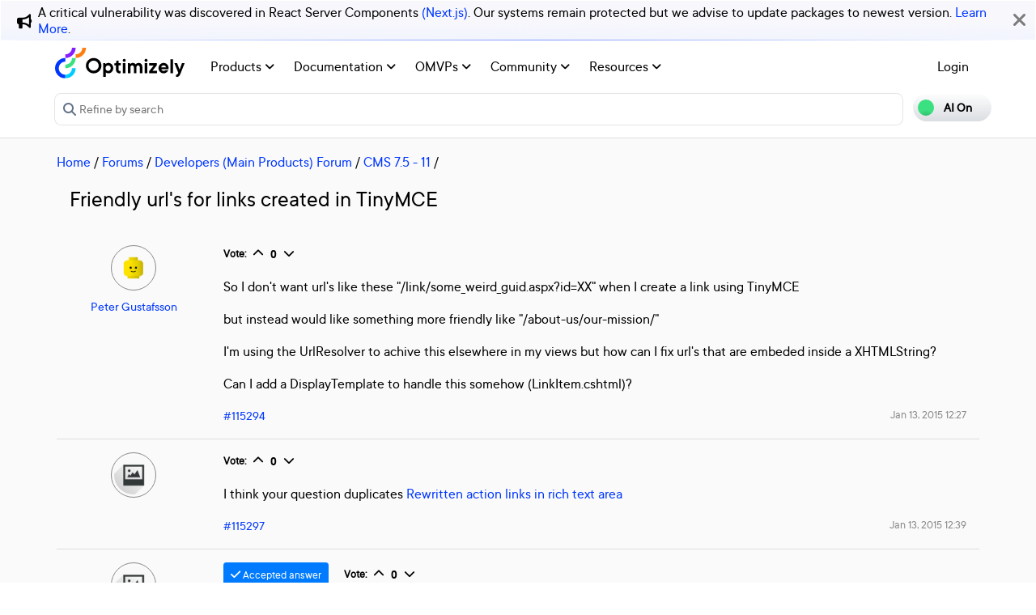

--- FILE ---
content_type: text/html; charset=utf-8
request_url: https://world.optimizely.com/forum/developer-forum/CMS/Thread-Container/2015/1/friendly-urls-for-links-created-in-tinymce/
body_size: 13900
content:
<!DOCTYPE HTML>
<html>

<head>
    <title>Friendly url&#x27;s for links created in TinyMCE | Optimizely Develope</title>
    <meta charset="utf-8" />
    <meta name="viewport" content="width=device-width, initial-scale=1" />
    <meta name="google-site-verification" content="8tlr92NpE51Kkn8Q7LrWRfaDZTqw7uRYKpVJitbzLwA" />
    <link rel="shortcut icon" href="/favicon.ico" />
    <meta name="robots" content="index, follow, max-image-preview:large, max-snippet:-1, max-video-preview:-1">
    <meta property="article:published_time" content="2015-01-13T12:27:41.1070000" />
<meta property="article:author" content="Peter Gustafsson Gustafsson" />
<meta property="og:title" content="Friendly url&amp;#39;s for links created in TinyMCE" />
<meta property="og:description" content="" />
<meta property="og:type" content="article" />
<meta property="og:site_name" content="Optimizely World" />
<meta property="og:image" content="https://world.optimizely.com/resources/images/SocialShareImage.jpg" />
<meta property="twitter:card" content="summary" />
<meta property="twitter:title" content="Friendly url&amp;#39;s for links created in TinyMCE" />
<meta property="twitter:description" content="" />
<meta property="twitter:image" content="https://world.optimizely.com/resources/images/SocialShareImage.jpg" />
<meta property="og:image:type" content="image/png" />


    <!-- Google Tag Manager -->
    <script>
        (function(w,d,s,l,i){w[l]=w[l]||[];w[l].push({'gtm.start':
        new Date().getTime(),event:'gtm.js'});var f=d.getElementsByTagName(s)[0],
        j=d.createElement(s),dl=l!='dataLayer'?'&l='+l:'';j.async=true;j.src=
        'https://www.googletagmanager.com/gtm.js?id='+i+dl;f.parentNode.insertBefore(j,f);
        })(window,document,'script','dataLayer','GTM-T8MLBF');</script>
    <!-- End Google Tag Manager -->

    <link rel="stylesheet" href="https://stackpath.bootstrapcdn.com/bootstrap/4.1.3/css/bootstrap.min.css" integrity="sha384-MCw98/SFnGE8fJT3GXwEOngsV7Zt27NXFoaoApmYm81iuXoPkFOJwJ8ERdknLPMO" crossorigin="anonymous">

    <link rel="stylesheet" href="https://cdnjs.cloudflare.com/ajax/libs/font-awesome/6.5.1/css/all.min.css" integrity="sha512-DTOQO9RWCH3ppGqcWaEA1BIZOC6xxalwEsw9c2QQeAIftl+Vegovlnee1c9QX4TctnWMn13TZye+giMm8e2LwA==" crossorigin="anonymous" referrerpolicy="no-referrer" />
    <link rel="stylesheet" href="/css/common.css" />
    <link rel="stylesheet" href="/css/nav.css" />
    <script src="https://ajax.googleapis.com/ajax/libs/jquery/3.3.1/jquery.min.js"></script>
    <script src="https://code.jquery.com/jquery-migrate-3.0.0.min.js"></script>
    <script src="https://cdnjs.cloudflare.com/ajax/libs/popper.js/1.12.9/umd/popper.min.js" integrity="sha384-ApNbgh9B+Y1QKtv3Rn7W3mgPxhU9K/ScQsAP7hUibX39j7fakFPskvXusvfa0b4Q" crossorigin="anonymous"></script>

    <script src="https://maxcdn.bootstrapcdn.com/bootstrap/4.0.0/js/bootstrap.min.js" integrity="sha384-JZR6Spejh4U02d8jOt6vLEHfe/JQGiRRSQQxSfFWpi1MquVdAyjUar5+76PVCmYl" crossorigin="anonymous"></script>
    <link rel="stylesheet" href="https://cdn.datatables.net/1.11.2/css/dataTables.bootstrap4.min.css">
    <link rel="stylesheet" type="text/css" href="https://cdn.datatables.net/v/bs4/dt-1.11.5/b-2.2.2/b-colvis-2.2.2/b-html5-2.2.2/datatables.min.css" />
    <script type="text/javascript" src="https://cdn.datatables.net/v/bs4/dt-1.11.5/b-2.2.2/b-colvis-2.2.2/b-html5-2.2.2/datatables.min.js"></script>

    <link rel="stylesheet" href="https://ajax.googleapis.com/ajax/libs/jqueryui/1.12.1/themes/smoothness/jquery-ui.css">
    <script src="https://ajax.googleapis.com/ajax/libs/jqueryui/1.12.1/jquery-ui.min.js"></script>
    <script src="https://cdnjs.cloudflare.com/ajax/libs/jqueryui/1.12.1/jquery-ui.js" integrity="sha256-T0Vest3yCU7pafRw9r+settMBX6JkKN06dqBnpQ8d30=" crossorigin="anonymous"></script>
    <script src="https://cdnjs.cloudflare.com/ajax/libs/jquery.blockUI/2.70/jquery.blockUI.min.js" integrity="sha256-9wRM03dUw6ABCs+AU69WbK33oktrlXamEXMvxUaF+KU=" crossorigin="anonymous"></script>
    <script src="https://cdnjs.cloudflare.com/ajax/libs/jquery-validate/1.19.0/jquery.validate.min.js" integrity="sha256-bu/BP02YMudBc96kI7yklc639Mu4iKGUNNcam8D2nLc=" crossorigin="anonymous"></script>
    <script src="https://cdnjs.cloudflare.com/ajax/libs/jquery.rateit/1.1.1/jquery.rateit.min.js" integrity="sha256-I9babusfDLRKQ737s9uZMB/gZ7xMAtECgnhlrGPvRQ8=" crossorigin="anonymous"></script>
    <link rel="stylesheet" href="/clientresources/highlightjs/10.0.2/styles/vs2015.css">

    <link rel="stylesheet" href="/minified/css/wip.min.css" />
    <link rel="stylesheet" href="/minified/css/swagger.min.css" />
    <link rel="stylesheet" href="/scripts/jquery/css/smoothness/jquery-ui-1.10.4.custom.css" />
    
    <script src="/clientresources/highlightjs/10.0.2/highlight.pack.js"></script>
    <script src="/minified/js/scripts/Custom.min.js"></script>
    <script src="https://cdn.optimizely.com/public/5935064/s/world.js"></script>
    <script>
!function(T,l,y){var S=T.location,k="script",D="instrumentationKey",C="ingestionendpoint",I="disableExceptionTracking",E="ai.device.",b="toLowerCase",w="crossOrigin",N="POST",e="appInsightsSDK",t=y.name||"appInsights";(y.name||T[e])&&(T[e]=t);var n=T[t]||function(d){var g=!1,f=!1,m={initialize:!0,queue:[],sv:"5",version:2,config:d};function v(e,t){var n={},a="Browser";return n[E+"id"]=a[b](),n[E+"type"]=a,n["ai.operation.name"]=S&&S.pathname||"_unknown_",n["ai.internal.sdkVersion"]="javascript:snippet_"+(m.sv||m.version),{time:function(){var e=new Date;function t(e){var t=""+e;return 1===t.length&&(t="0"+t),t}return e.getUTCFullYear()+"-"+t(1+e.getUTCMonth())+"-"+t(e.getUTCDate())+"T"+t(e.getUTCHours())+":"+t(e.getUTCMinutes())+":"+t(e.getUTCSeconds())+"."+((e.getUTCMilliseconds()/1e3).toFixed(3)+"").slice(2,5)+"Z"}(),iKey:e,name:"Microsoft.ApplicationInsights."+e.replace(/-/g,"")+"."+t,sampleRate:100,tags:n,data:{baseData:{ver:2}}}}var h=d.url||y.src;if(h){function a(e){var t,n,a,i,r,o,s,c,u,p,l;g=!0,m.queue=[],f||(f=!0,t=h,s=function(){var e={},t=d.connectionString;if(t)for(var n=t.split(";"),a=0;a<n.length;a++){var i=n[a].split("=");2===i.length&&(e[i[0][b]()]=i[1])}if(!e[C]){var r=e.endpointsuffix,o=r?e.location:null;e[C]="https://"+(o?o+".":"")+"dc."+(r||"services.visualstudio.com")}return e}(),c=s[D]||d[D]||"",u=s[C],p=u?u+"/v2/track":d.endpointUrl,(l=[]).push((n="SDK LOAD Failure: Failed to load Application Insights SDK script (See stack for details)",a=t,i=p,(o=(r=v(c,"Exception")).data).baseType="ExceptionData",o.baseData.exceptions=[{typeName:"SDKLoadFailed",message:n.replace(/\./g,"-"),hasFullStack:!1,stack:n+"\nSnippet failed to load ["+a+"] -- Telemetry is disabled\nHelp Link: https://go.microsoft.com/fwlink/?linkid=2128109\nHost: "+(S&&S.pathname||"_unknown_")+"\nEndpoint: "+i,parsedStack:[]}],r)),l.push(function(e,t,n,a){var i=v(c,"Message"),r=i.data;r.baseType="MessageData";var o=r.baseData;return o.message='AI (Internal): 99 message:"'+("SDK LOAD Failure: Failed to load Application Insights SDK script (See stack for details) ("+n+")").replace(/\"/g,"")+'"',o.properties={endpoint:a},i}(0,0,t,p)),function(e,t){if(JSON){var n=T.fetch;if(n&&!y.useXhr)n(t,{method:N,body:JSON.stringify(e),mode:"cors"});else if(XMLHttpRequest){var a=new XMLHttpRequest;a.open(N,t),a.setRequestHeader("Content-type","application/json"),a.send(JSON.stringify(e))}}}(l,p))}function i(e,t){f||setTimeout(function(){!t&&m.core||a()},500)}var e=function(){var n=l.createElement(k);n.src=h;var e=y[w];return!e&&""!==e||"undefined"==n[w]||(n[w]=e),n.onload=i,n.onerror=a,n.onreadystatechange=function(e,t){"loaded"!==n.readyState&&"complete"!==n.readyState||i(0,t)},n}();y.ld<0?l.getElementsByTagName("head")[0].appendChild(e):setTimeout(function(){l.getElementsByTagName(k)[0].parentNode.appendChild(e)},y.ld||0)}try{m.cookie=l.cookie}catch(p){}function t(e){for(;e.length;)!function(t){m[t]=function(){var e=arguments;g||m.queue.push(function(){m[t].apply(m,e)})}}(e.pop())}var n="track",r="TrackPage",o="TrackEvent";t([n+"Event",n+"PageView",n+"Exception",n+"Trace",n+"DependencyData",n+"Metric",n+"PageViewPerformance","start"+r,"stop"+r,"start"+o,"stop"+o,"addTelemetryInitializer","setAuthenticatedUserContext","clearAuthenticatedUserContext","flush"]),m.SeverityLevel={Verbose:0,Information:1,Warning:2,Error:3,Critical:4};var s=(d.extensionConfig||{}).ApplicationInsightsAnalytics||{};if(!0!==d[I]&&!0!==s[I]){var c="onerror";t(["_"+c]);var u=T[c];T[c]=function(e,t,n,a,i){var r=u&&u(e,t,n,a,i);return!0!==r&&m["_"+c]({message:e,url:t,lineNumber:n,columnNumber:a,error:i}),r},d.autoExceptionInstrumented=!0}return m}(y.cfg);function a(){y.onInit&&y.onInit(n)}(T[t]=n).queue&&0===n.queue.length?(n.queue.push(a),n.trackPageView({})):a()}(window,document,{src: "https://js.monitor.azure.com/scripts/b/ai.2.gbl.min.js", crossOrigin: "anonymous", cfg: {instrumentationKey: 'c906a8b8-709c-495a-960b-9b4a5a16d889', disableCookiesUsage: false }});
</script>


</head>

<body>
    <!-- Google Tag Manager (noscript) -->
    <noscript>
        <iframe src="https://www.googletagmanager.com/ns.html?id=GTM-T8MLBF"
                height="0" width="0" style="display:none;visibility:hidden"></iframe>
    </noscript>
    <!-- End Google Tag Manager (noscript) -->

    <a name="top"></a>
    
    


<gen-search-widget configId="fb512777-8851-4d57-bfd5-bbd37933da61" triggerId="searchWidgetTrigger"></gen-search-widget>

        <div id="global-announcement">            
            <div class="content">
                    <div class="iconContainer">
                        <div class="icon fas fa-bullhorn"></div>
                    </div>
                <p>A critical vulnerability was discovered in React Server Components <a href="https://react.dev/blog/2025/12/03/critical-security-vulnerability-in-react-server-components">(Next.js)</a>. Our systems remain protected but we advise to update packages to newest version. <a href="https://blog.cloudflare.com/waf-rules-react-vulnerability/">Learn More</a>.&nbsp;</p>
            </div>
            <div class="bg"></div>
            <div class="close"><i class="fa fa-times" aria-hidden="true"></i></div>
        </div>
<style>
    .world-oui-dropdown-children {
        display: none;
        z-index: 999;
        position: absolute;        
        margin-top: 2px;
        margin-bottom: 2px;
        border-radius: var(--border-radius);
        box-shadow: rgba(0, 0, 0, 0.1) 0px 2px 3px;
        inset: 0px auto auto 0px;
        transform: translate3d(0px, 40px, 0px);
    }

    .show {
        display: block;
    }

    .oui-dropdown__item{
        margin-bottom: 0px !important;
        padding: 0px !important;
    }
</style>

<div id="main-header" class="globalAnnouncementOffset">
    <div class="container">
        <div class="row">
            <div class="col-12 px-0">
                <nav class="navbar navbar-expand-lg navbar-light" id="main-menu">
                    <a class="navbar-brand py-2 pr-32 pl-0 " href="/">
                                <img src="/globalassets/startpage/optimizely_logo_full-color_dark_trim.svg" alt="Optimizely Logo" />
                    </a>
                    <!-- Brand and toggle get grouped for better mobile display -->
                    <button class="navbar-toggler" type="button" data-toggle="collapse" data-target="#navbarSupportedContent" aria-controls="navbarSupportedContent" aria-expanded="false" aria-label="Toggle navigation">
                        <span>
                            <i class="fa fa-bars"></i>
                        </span>
                    </button>

                    <!-- Collect the nav links, forms, and other content for toggling -->
                    <div class="collapse navbar-collapse" id="navbarSupportedContent">
                        <ul class="navbar-nav mr-auto">
                                <li class="d-none"></li>
                                        <li class="nav-item dropdown">
                                            <a class="opti-tertiary-fiord d-inline-block" href="/products/" target="">
                                                Products
                                                    <!-- Navigation button only displays when lv1 has lv2 children -->
                                                    <span class="fa fa-angle-down lgScrCaret"></span>
                                            </a>

                                                    <span id="-1" class="fa fa-angle-down float-right smScrCaret px-3 py-3 clickable" data-toggle="dropdown" role="button" aria-haspopup="true" aria-expanded="false"></span>
                                                    <ul class="dropdown-menu second" aria-labelledby="-1">
                                                            <li class="nav-item dropdown">
                                                                <a href="/products/contentmarketing/overview/" target="">
                                                                    Content Marketing Platform
                                                                        <!-- Navigation button only displays on desktop when lv2 has lv3 children -->
                                                                        <span class="fa fa-angle-right lgScrCaret" data-toggle="dropdown"></span>
                                                                </a>
                                                                        <ul class="dropdown-menu third">
                                                                                <li class="nav-item"><a href="/products/contentmarketing/overview/" target="">Overview</a></li>
                                                                                <li class="nav-item"><a href="/products/contentmarketing/features/" target="">Features</a></li>
                                                                        </ul>
                                                            </li>
                                                            <li class="nav-item dropdown">
                                                                <a href="/products/cms/overview/" target="">
                                                                    Content Management System
                                                                        <!-- Navigation button only displays on desktop when lv2 has lv3 children -->
                                                                        <span class="fa fa-angle-right lgScrCaret" data-toggle="dropdown"></span>
                                                                </a>
                                                                        <ul class="dropdown-menu third">
                                                                                <li class="nav-item"><a href="/products/cms/overview/" target="">Overview</a></li>
                                                                                <li class="nav-item"><a href="/products/cms/saas/" target="">SaaS CMS</a></li>
                                                                        </ul>
                                                            </li>
                                                            <li class="nav-item dropdown">
                                                                <a href="https://world.optimizely.com/products/#commerceconnect" target="">
                                                                    Commerce Connect
                                                                </a>
                                                            </li>
                                                            <li class="nav-item dropdown">
                                                                <a href="https://world.optimizely.com/products/#configuredcommerce" target="">
                                                                    Configured Commerce
                                                                </a>
                                                            </li>
                                                            <li class="nav-item dropdown">
                                                                <a href="/products/web-experimentation/overview/" target="">
                                                                    Web Experimentation
                                                                        <!-- Navigation button only displays on desktop when lv2 has lv3 children -->
                                                                        <span class="fa fa-angle-right lgScrCaret" data-toggle="dropdown"></span>
                                                                </a>
                                                                        <ul class="dropdown-menu third">
                                                                                <li class="nav-item"><a href="/products/web-experimentation/overview/" target="">Overview</a></li>
                                                                                <li class="nav-item"><a href="/products/web-experimentation/features/" target="">Features</a></li>
                                                                        </ul>
                                                            </li>
                                                            <li class="nav-item dropdown">
                                                                <a href="/products/feature-experimentation/overview/" target="">
                                                                    Feature Experimentation
                                                                        <!-- Navigation button only displays on desktop when lv2 has lv3 children -->
                                                                        <span class="fa fa-angle-right lgScrCaret" data-toggle="dropdown"></span>
                                                                </a>
                                                                        <ul class="dropdown-menu third">
                                                                                <li class="nav-item"><a href="/products/feature-experimentation/overview/" target="">Overview</a></li>
                                                                                <li class="nav-item"><a href="/products/feature-experimentation/features/" target="">Features</a></li>
                                                                        </ul>
                                                            </li>
                                                            <li class="nav-item dropdown">
                                                                <a href="https://world.optimizely.com/products/#odp" target="">
                                                                    Data Platform
                                                                </a>
                                                            </li>
                                                            <li class="nav-item dropdown">
                                                                <a href="/products/skillset/" target="">
                                                                    Product skillset
                                                                </a>
                                                            </li>
                                                            <li class="nav-item dropdown">
                                                                <a href="https://www.optimizely.com/product-updates/" target="">
                                                                    Product roadmap
                                                                </a>
                                                            </li>
                                                            <li class="nav-item dropdown">
                                                                <a href="/products/product-migration/" target="">
                                                                    Product migration
                                                                </a>
                                                            </li>
                                                    </ul>
                                        </li>
                                        <li class="nav-item dropdown">
                                            <a class="opti-tertiary-fiord d-inline-block" href="https://docs.developers.optimizely.com/" target="_blank">
                                                Documentation
                                                    <!-- Navigation button only displays when lv1 has lv2 children -->
                                                    <span class="fa fa-angle-down lgScrCaret"></span>
                                            </a>

                                                    <span id="-1" class="fa fa-angle-down float-right smScrCaret px-3 py-3 clickable" data-toggle="dropdown" role="button" aria-haspopup="true" aria-expanded="false"></span>
                                                    <ul class="dropdown-menu second" aria-labelledby="-1">
                                                            <li class="nav-item dropdown">
                                                                <a href="https://docs.developers.optimizely.com/" target="_blank">
                                                                    Developer guides
                                                                </a>
                                                            </li>
                                                            <li class="nav-item dropdown">
                                                                <a href="https://support.optimizely.com/hc/en-us" target="_blank">
                                                                    User guide
                                                                </a>
                                                            </li>
                                                            <li class="nav-item dropdown">
                                                                <a href="/documentation/class-libraries/" target="">
                                                                    APIs and libraries
                                                                        <!-- Navigation button only displays on desktop when lv2 has lv3 children -->
                                                                        <span class="fa fa-angle-right lgScrCaret" data-toggle="dropdown"></span>
                                                                </a>
                                                                        <ul class="dropdown-menu third">
                                                                                <li class="nav-item"><a href="/documentation/class-libraries/cms/" target="">Content Management System</a></li>
                                                                                <li class="nav-item"><a href="/documentation/class-libraries/commerce/" target="">Commerce Connect</a></li>
                                                                                <li class="nav-item"><a href="/documentation/class-libraries/campaign/" target="">Campaign</a></li>
                                                                                <li class="nav-item"><a href="/documentation/class-libraries/search-navigation/" target="">Search &amp; Navigation</a></li>
                                                                                <li class="nav-item"><a href="/documentation/class-libraries/community-api/" target="">Community API</a></li>
                                                                                <li class="nav-item"><a href="/documentation/class-libraries/rest-apis/" target="">REST APIs</a></li>
                                                                        </ul>
                                                            </li>
                                                            <li class="nav-item dropdown">
                                                                <a href="https://support.optimizely.com/hc/en-us/articles/11296547622669-Release-notes-by-product" target="_blank">
                                                                    Releases
                                                                </a>
                                                            </li>
                                                            <li class="nav-item dropdown">
                                                                <a href="https://docs.developers.optimizely.com/content-cloud/v12.0.0-content-cloud/docs/upgrading-to-content-cloud-cms-12" target="_blank">
                                                                    Upgrading
                                                                        <!-- Navigation button only displays on desktop when lv2 has lv3 children -->
                                                                        <span class="fa fa-angle-right lgScrCaret" data-toggle="dropdown"></span>
                                                                </a>
                                                                        <ul class="dropdown-menu third">
                                                                                <li class="nav-item"><a href="https://docs.developers.optimizely.com/content-cloud/" target="_blank">Content Management System</a></li>
                                                                                <li class="nav-item"><a href="https://docs.developers.optimizely.com/commerce" target="_blank">Commerce Connect</a></li>
                                                                                <li class="nav-item"><a href="https://docs.developers.optimizely.com/digital-experience-platform/v1.1.0-search-and-navigation/docs" target="_blank">Search &amp; Navigation</a></li>
                                                                                <li class="nav-item"><a href="https://docs.developers.optimizely.com/content-cloud/v1.2.0-forms/docs" target="_blank">Forms</a></li>
                                                                                <li class="nav-item"><a href="https://docs.developers.optimizely.com/personalization/v1.1.0-personalization/docs" target="_blank">Personalization</a></li>
                                                                                <li class="nav-item"><a href="https://docs.developers.optimizely.com/commerce/v1.3.0-service-api-developer-guide/docs" target="_blank">Service API</a></li>
                                                                        </ul>
                                                            </li>
                                                    </ul>
                                        </li>
                                        <li class="nav-item dropdown">
                                            <a class="opti-tertiary-fiord d-inline-block" href="/community/omvp/" target="">
                                                OMVPs
                                                    <!-- Navigation button only displays when lv1 has lv2 children -->
                                                    <span class="fa fa-angle-down lgScrCaret"></span>
                                            </a>

                                                    <span id="-1" class="fa fa-angle-down float-right smScrCaret px-3 py-3 clickable" data-toggle="dropdown" role="button" aria-haspopup="true" aria-expanded="false"></span>
                                                    <ul class="dropdown-menu second" aria-labelledby="-1">
                                                            <li class="nav-item dropdown">
                                                                <a href="/community/omvp/become-a-member/" target="">
                                                                    Become a member
                                                                </a>
                                                            </li>
                                                            <li class="nav-item dropdown">
                                                                <a href="/community/omvp/benefits/" target="">
                                                                    Benefits
                                                                </a>
                                                            </li>
                                                            <li class="nav-item dropdown">
                                                                <a href="/community/omvp/events/" target="">
                                                                    OMVP events
                                                                </a>
                                                            </li>
                                                            <li class="nav-item dropdown">
                                                                <a href="/community/omvp/members/" target="">
                                                                    OMVP members
                                                                </a>
                                                            </li>
                                                            <li class="nav-item dropdown">
                                                                <a href="/community/omvp/application-and-nomination/" target="">
                                                                    Application and nomination
                                                                </a>
                                                            </li>
                                                            <li class="nav-item dropdown">
                                                                <a href="/community/omvp/badges/" target="">
                                                                    Digital badges
                                                                </a>
                                                            </li>
                                                    </ul>
                                        </li>
                                        <li class="nav-item dropdown">
                                            <a class="opti-tertiary-fiord d-inline-block" href="/community/" target="">
                                                Community
                                                    <!-- Navigation button only displays when lv1 has lv2 children -->
                                                    <span class="fa fa-angle-down lgScrCaret"></span>
                                            </a>

                                                    <span id="-1" class="fa fa-angle-down float-right smScrCaret px-3 py-3 clickable" data-toggle="dropdown" role="button" aria-haspopup="true" aria-expanded="false"></span>
                                                    <ul class="dropdown-menu second" aria-labelledby="-1">
                                                            <li class="nav-item dropdown">
                                                                <a href="https://www.optimizely.com/local-dev-meetups/" target="_blank">
                                                                    Events
                                                                </a>
                                                            </li>
                                                            <li class="nav-item dropdown">
                                                                <a href="/community/updates/" target="">
                                                                    Developer updates
                                                                </a>
                                                            </li>
                                                            <li class="nav-item dropdown">
                                                                <a href="/community/optimizely-dev-happy-hours/happy-hour-us/" target="">
                                                                    Happy hours
                                                                </a>
                                                            </li>
                                                            <li class="nav-item dropdown">
                                                                <a href="/forum/" target="">
                                                                    Forums
                                                                </a>
                                                            </li>
                                                            <li class="nav-item dropdown">
                                                                <a href="/blogs/" target="">
                                                                    Blogs
                                                                </a>
                                                            </li>
                                                            <li class="nav-item dropdown">
                                                                <a href="https://join.slack.com/t/optimizely-community/shared_invite/zt-2nkth5i5c-oFVarlrwAUyyQofKWDjsqw" target="_blank">
                                                                    Slack
                                                                </a>
                                                            </li>
                                                            <li class="nav-item dropdown">
                                                                <a href="https://feedback.optimizely.com/" target="_blank">
                                                                    Product feedback
                                                                </a>
                                                            </li>
                                                            <li class="nav-item dropdown">
                                                                <a href="/community/community-recognition-program/" target="">
                                                                    Community recognition program
                                                                </a>
                                                            </li>
                                                    </ul>
                                        </li>
                                        <li class="nav-item dropdown">
                                            <a class="opti-tertiary-fiord d-inline-block" href="/" target="">
                                                Resources
                                                    <!-- Navigation button only displays when lv1 has lv2 children -->
                                                    <span class="fa fa-angle-down lgScrCaret"></span>
                                            </a>

                                                    <span id="-1" class="fa fa-angle-down float-right smScrCaret px-3 py-3 clickable" data-toggle="dropdown" role="button" aria-haspopup="true" aria-expanded="false"></span>
                                                    <ul class="dropdown-menu second" aria-labelledby="-1">
                                                            <li class="nav-item dropdown">
                                                                <a href="https://nuget.optimizely.com/" target="_blank">
                                                                    Optimizely Nuget feed
                                                                </a>
                                                            </li>
                                                            <li class="nav-item dropdown">
                                                                <a href="/resources/net/" target="">
                                                                    .NET
                                                                        <!-- Navigation button only displays on desktop when lv2 has lv3 children -->
                                                                        <span class="fa fa-angle-right lgScrCaret" data-toggle="dropdown"></span>
                                                                </a>
                                                                        <ul class="dropdown-menu third">
                                                                                <li class="nav-item"><a href="/resources/net/about/" target="">About .NET</a></li>
                                                                                <li class="nav-item"><a href="/resources/net/upgrading/" target="">Why upgrade?</a></li>
                                                                        </ul>
                                                            </li>
                                                            <li class="nav-item dropdown">
                                                                <a href="https://www.optimizely.com/support/education/" target="_blank">
                                                                    Education
                                                                        <!-- Navigation button only displays on desktop when lv2 has lv3 children -->
                                                                        <span class="fa fa-angle-right lgScrCaret" data-toggle="dropdown"></span>
                                                                </a>
                                                                        <ul class="dropdown-menu third">
                                                                                <li class="nav-item"><a href="https://academy.optimizely.com/student/catalog/list?category_ids=30769-live-training" target="_blank">Live Training</a></li>
                                                                                <li class="nav-item"><a href="https://academy.optimizely.com/student/catalog/list?category_ids=32836-work-smarter-webinars" target="_blank">Work Smarter</a></li>
                                                                                <li class="nav-item"><a href="https://academy.optimizely.com/student/catalog/list?category_ids=36095-masterclasses" target="_blank">Masterclasses</a></li>
                                                                                <li class="nav-item"><a href="https://www.optimizely.com/support/education/certification/" target="_blank">Certification</a></li>
                                                                                <li class="nav-item"><a href="/education/sme/" target="">SME program</a></li>
                                                                        </ul>
                                                            </li>
                                                            <li class="nav-item dropdown">
                                                                <a href="/resources/videos/" target="">
                                                                    Videos
                                                                </a>
                                                            </li>
                                                            <li class="nav-item dropdown">
                                                                <a href="/support/" target="">
                                                                    Support
                                                                </a>
                                                            </li>
                                                    </ul>
                                        </li>
                        </ul>
                        <div class="form-inline" id="authen-items">
<ul class="navbar-nav mr-auto">    
    <li class="nav-item">
        <a class="opti-tertiary-fiord" href="/WorldAccount/OptiIDLogIn/">Login</a>
    </li>
</ul>
                        </div>
                    </div><!-- /.navbar-collapse -->
                </nav>
            </div>
        </div>

        <div class="row">
            <div class="col-lg-11 col-md-10 col-sm-9 col-xs-8 col-6 px-0" id="main-search">
<form action="/Search" class="form navbar-search" method="get">                    <input id="sectionFilter" type="hidden" name="sectionFilter" value="" />
                    <label class="sr-only" for="inlineFormInputGroup">Search...</label>
                    <div class="input-group mb-3" id="top-search">
                        <div class="input-group-prepend">
                            <button id="dd-filter" class="btn dropdown-toggle" data-toggle="dropdown" aria-haspopup="true" aria-expanded="false">
                                <span class='fas fa-filter font-0875 color-666'></span>
                                All Content
                            </button>
                            <div class="dropdown-menu">
                                <a class="dropdown-item clickable">All Content</a>
                                <a class="dropdown-item clickable">Documentation</a>
                                <a class="dropdown-item clickable">Forums</a>
                                <a class="dropdown-item clickable">User Guide</a>
                                <a class="dropdown-item clickable">Support Help Center</a>
                                <a class="dropdown-item clickable">Blogs</a>
                                <a class="dropdown-item clickable">Releases</a>
                                <a class="dropdown-item clickable">Bug List</a>
                                <a class="dropdown-item clickable">Class libraries</a>
                                <div role="separator" class="dropdown-divider"></div>
                                <a class="dropdown-item clickable">People</a>
                            </div>
                        </div>
                        <input type="text" name="searchQuery" class="form-control" id="inlineFormInputGroup" placeholder="Search World" style="background-color:#F5F3F1;border-color:#ddd" />
                        <div class="input-group-append">
                            <button class="btn btn-primary" id="epi-search"><span class="fa fa-search"></span></button>
                        </div>
                    </div>
</form>
                <div class="newSearch">
                    <input placeholder="Refine by search" id="searchWidgetTrigger" />
                    <span class="fa fa-search"></span>
                </div>
            </div>
            <div class="col-lg-1 col-md-2 col-sm-3 col-xs-4 col-6 px-0" id="search-toggle-container">
                <span class="search-toggle"><span class="ai">AI On</span><span class="normal">AI Off</span></span>
            </div>
        </div>
    </div>
</div>


<!-- BreadCrumbs section -->

    <div class="container">
        <div class="row">
            <div class="col-12 font-1125 my-3" id="breadcrumbs">
                <span><a href="/">Home</a> / </span>
                            <a href="/forum/">Forums</a>
                         /
                            <a href="/forum/latest-forum-posts/">Developers (Main Products) Forum</a>
                         /
                            <a href="/forum/developer-forum/CMS/">CMS 7.5 - 11</a>
                         /
            </div>
        </div>
    </div>

<script>
    jQuery('#top-search a.dropdown-item').click(function (e) {
        var curTxt = e.target.innerText;
        jQuery('#dd-filter').html("<span class='fas fa-filter font-0875 color-666'></span> " + curTxt);
        if (curTxt == 'All Content') {
            jQuery('#inlineFormInputGroup').attr('placeholder', 'Search all types of content');
        } else {

            jQuery('#inlineFormInputGroup').attr('placeholder', 'Search in ' + e.target.innerText);
        }
        jQuery('#sectionFilter').val(e.target.innerText);
    });
    jQuery('#inlineFormInputGroup').keypress(function (e) {
        if (e.which == 13) jQuery('#epi-search').click();
    })
    jQuery(function () {
        jQuery("#inlineFormInputGroup").autocomplete({
            source: function (request, response) {
                jQuery.ajax({
                    url: "/find_v2/_autocomplete?prefix=" + encodeURIComponent(request.term) + "&size=5",
                    success: function (data) {
                        response(jQuery.map(data.hits, function (item) {
                            return {
                                label: item.query,
                                value: item.query
                            };
                        }));
                    }
                });
            },
            minLength: 2
        });
    });
</script>


    <div class="body-container">
        

<div class="container">
    <div class="row">
        <div class="col-12">
            <!-- Thread's name -->
            <h2 class="mt-0 mb-4">Friendly url&#x27;s for links created in TinyMCE</h2>
        </div>

        <div class="forum-thread">
            <!-- Author display -->
            <div class="col-12 col-lg-2 mb-32">
                <!-- Author's avatar -->
                <div class="col-3 col-lg-12 text-center mb-2">
                    <!-- Display User Avatar for thread -->                    
                    <img src="/globalassets/useravatars/5c884db7-9936-e311-9350-0050568d002c.jpg/MediumThumbnail" class="avatarImgRoundBrd" alt="Peter Gustafsson" title="Peter Gustafsson" />
                </div>

                <!-- Author's profile link -->
                <div class="forum-author text-left text-lg-center col-9 col-lg-12">
                    <a title="Go to Peter Gustafsson's page" href="/System/Users-and-profiles/Community-Profile-Card/?userId=5c884db7-9936-e311-9350-0050568d002c">Peter Gustafsson</a>
                        <div>
                        </div>
                </div>
            </div>
            <div class="col-12 col-lg-10">
                <div class="comment-holder" id="115294">
                    <!-- Voting section -->
                    <div class="mb-3 font-0875 forum-feature">
                        <b class="d-none d-lg-inline-block">Vote:</b>
                        <div id="5c884db7-9936-e311-9350-0050568d002c|115294" class="upvote voteWrapper d-inline-block align-text-top">
                            <a class="upvote fa fa-chevron-up"></a>
                            <span class="count">&nbsp;</span>
                            <a class="downvote fa fa-chevron-down"></a>
                        </div>

                    </div>

                    <!-- Mainbody of thread content -->
                    <div class="clearfix bodyPost">
                        
<p><span>So I don't want url's like these "/link/some_weird_guid.aspx?id=XX" when I create a link using TinyMCE</span></p>
<p><span>but instead would like something more friendly like "/about-us/our-mission/"</span></p>
<p>I'm using the UrlResolver to achive this elsewhere in my views but how can I fix url's that are embeded inside a XHTMLString?</p>
<p>Can I add a DisplayTemplate to handle this somehow (LinkItem.cshtml)?</p>
                    </div>

                    <div class="my-3">
                    </div>

                    <span class="smalltext float-left" style="color:gray"><a href="#115294">#115294</a></span>
                    <!-- Publish time and modification-->
                    <div align="right" class="blog-info-line">
                        Jan 13, 2015 12:27
                    </div>

                    <div class="clearfix"></div>


                    <div class="clearfix"></div>


                </div>
            </div>
        </div>
        
            <div class="forum-post">
                <div class="col-12 col-lg-2 mb-32">
                    <!-- Display User Avatar for thread -->
                    <div class="col-3 col-lg-12 text-center mb-2">                        
                        <img src="/globalassets/useravatars/userunknown.jpg/MediumThumbnail" class="avatarImgRoundBrd" />
                    </div>

                    <!-- Author's profile link -->
                    <div class="postAuthorArea postAuthorInfo-Forum text-left text-lg-center col-9 col-lg-12">
                        <a title="Go to's page" href="/System/Users-and-profiles/Community-Profile-Card/?userId=00000000-0000-0000-0000-000000000000"></a>
                        <div>
                                <div class="badges">
                                    <!-- Profile icon area -->
                                </div>
                        </div>
                    </div>
                </div>

                <div class="col-12 col-lg-10">
                    <div class="comment-holder">
                        <div class="mb-3 align-text-top font-0875 forum-feature">

                            <!-- Voting section -->
                            <b class="d-none d-lg-inline-block">Vote:</b>
                            <div id="00000000-0000-0000-0000-000000000000|115297" class="upvote voteWrapper d-inline-block align-text-top">
                                <a class="upvote fa fa-chevron-up"></a>
                                <span class="count">&nbsp;</span>
                                <a class="downvote fa fa-chevron-down"></a>
                            </div>

                        </div>

                        <!-- Main content of replier's post -->
                        <div class="clearfix bodyPost" id="115297">
                            
<p><span>I think your question duplicates&nbsp;<a href="/Modules/Forum/Pages/Thread.aspx?id=90432&amp;epslanguage=en">Rewritten action links in rich text area</a><strong></strong></span></p>
                        </div>
                        <span class="smalltext float-left" style="color:gray"><a href="#115297">#115297</a></span>
                        <!-- Publish time and modification-->
                        <div align="right" class="blog-info-line">
                            Jan 13, 2015 12:39
                        </div>
                    </div>


                    <div class="clearfix"></div>

                </div>
            </div>
            <div class="forum-post">
                <div class="col-12 col-lg-2 mb-32">
                    <!-- Display User Avatar for thread -->
                    <div class="col-3 col-lg-12 text-center mb-2">                        
                        <img src="/globalassets/useravatars/userunknown.jpg/MediumThumbnail" class="avatarImgRoundBrd" alt="Tore Lervik" title="Tore Lervik" />
                    </div>

                    <!-- Author's profile link -->
                    <div class="postAuthorArea postAuthorInfo-Forum text-left text-lg-center col-9 col-lg-12">
                        <a title="Go to Tore Lervik's page" href="/System/Users-and-profiles/Community-Profile-Card/?userId=9516ba63-82ae-df11-b116-0018717a8c82">Tore Lervik</a>
                        <div>
                                <div class="badges">
                                    <!-- Profile icon area -->
                                </div>
                        </div>
                    </div>
                </div>

                <div class="col-12 col-lg-10">
                    <div class="comment-holder">
                        <div class="mb-3 align-text-top font-0875 forum-feature">
                                <button class="btn btn-sm btn-primary is-answer mr-3" title="This post is marked as answer.">
                                    <span class="fa fa-check is-answer"></span> Accepted answer
                                </button>

                            <!-- Voting section -->
                            <b class="d-none d-lg-inline-block">Vote:</b>
                            <div id="9516ba63-82ae-df11-b116-0018717a8c82|115304" class="upvote voteWrapper d-inline-block align-text-top">
                                <a class="upvote fa fa-chevron-up"></a>
                                <span class="count">&nbsp;</span>
                                <a class="downvote fa fa-chevron-down"></a>
                            </div>

                        </div>

                        <!-- Main content of replier's post -->
                        <div class="clearfix bodyPost" id="115304">
                            
<p>Do you access the XHtmlString directly?<br /><br />Try something like this:&nbsp;</p>
<pre class="brush:csharp;auto-links:false;toolbar:false" contenteditable="false">var html = Html.XhtmlString(Model).ToString();</pre>
<p><br />PS: There was a bug with Html.XhtmlString that was fixed in 7.15, so If you use an older version you might have problems with blocks inside XHtmlString. Ref:&nbsp;<a href="/support/Bug-list/bug/117117">http://world.episerver.com/support/Bug-list/bug/117117</a></p>
                        </div>
                        <span class="smalltext float-left" style="color:gray"><a href="#115304">#115304</a></span>
                        <!-- Publish time and modification-->
                        <div align="right" class="blog-info-line">
                                <span>Edited, </span>
                            Jan 13, 2015 15:12
                        </div>
                    </div>


                    <div class="clearfix"></div>

                </div>
            </div>
            <div class="forum-post">
                <div class="col-12 col-lg-2 mb-32">
                    <!-- Display User Avatar for thread -->
                    <div class="col-3 col-lg-12 text-center mb-2">                        
                        <img src="/globalassets/useravatars/5c884db7-9936-e311-9350-0050568d002c.jpg/MediumThumbnail" class="avatarImgRoundBrd" alt="Peter Gustafsson" title="Peter Gustafsson" />
                    </div>

                    <!-- Author's profile link -->
                    <div class="postAuthorArea postAuthorInfo-Forum text-left text-lg-center col-9 col-lg-12">
                        <a title="Go to Peter Gustafsson's page" href="/System/Users-and-profiles/Community-Profile-Card/?userId=5c884db7-9936-e311-9350-0050568d002c">Peter Gustafsson</a>
                        <div>
                                <div class="badges">
                                    <!-- Profile icon area -->
                                </div>
                        </div>
                    </div>
                </div>

                <div class="col-12 col-lg-10">
                    <div class="comment-holder">
                        <div class="mb-3 align-text-top font-0875 forum-feature">

                            <!-- Voting section -->
                            <b class="d-none d-lg-inline-block">Vote:</b>
                            <div id="5c884db7-9936-e311-9350-0050568d002c|115306" class="upvote voteWrapper d-inline-block align-text-top">
                                <a class="upvote fa fa-chevron-up"></a>
                                <span class="count">&nbsp;</span>
                                <a class="downvote fa fa-chevron-down"></a>
                            </div>

                        </div>

                        <!-- Main content of replier's post -->
                        <div class="clearfix bodyPost" id="115306">
                            
<p>I'm currently on 7.13&nbsp;</p>
<p>And I forgot to mention a crucial detail.</p>
<p>If I use&nbsp;@Html.DisplayFor(m =&gt; m.CurrentPage.MainBody) &nbsp;it works fine.</p>
<p>But I'm displaying the XhtmlString through a "filter" helper that inserts a id attribute for every &lt;h2&gt; and also prepends a &lt;ul&gt; with a index list of links to each &lt;h2 id="xxx"&gt;.</p>

<p>My method looks like this now and it works.</p>
<pre class="brush:csharp;auto-links:false;toolbar:false" contenteditable="false">public static IHtmlString RenderPageIndex(this HtmlHelper htmlHelper, XhtmlString markup)
{
&nbsp; &nbsp; var result = htmlHelper.XhtmlString(markup).ToString();
&nbsp; &nbsp; //var result = markup.ToString(); // &lt;-- Old non working code
&nbsp; &nbsp; result = htmlHelper.AddIdsToH2(result);
&nbsp; &nbsp; result = htmlHelper.BuildIndexList(result);
&nbsp; &nbsp; return new MvcHtmlString(result);
}</pre>

<p>Thanks @Tore!</p>
                        </div>
                        <span class="smalltext float-left" style="color:gray"><a href="#115306">#115306</a></span>
                        <!-- Publish time and modification-->
                        <div align="right" class="blog-info-line">
                            Jan 13, 2015 15:32
                        </div>
                    </div>


                    <div class="clearfix"></div>

                </div>
            </div>
            <div class="forum-post">
                <div class="col-12 col-lg-2 mb-32">
                    <!-- Display User Avatar for thread -->
                    <div class="col-3 col-lg-12 text-center mb-2">                        
                        <img src="/globalassets/useravatars/userunknown.jpg/MediumThumbnail" class="avatarImgRoundBrd" alt="Tore Lervik" title="Tore Lervik" />
                    </div>

                    <!-- Author's profile link -->
                    <div class="postAuthorArea postAuthorInfo-Forum text-left text-lg-center col-9 col-lg-12">
                        <a title="Go to Tore Lervik's page" href="/System/Users-and-profiles/Community-Profile-Card/?userId=9516ba63-82ae-df11-b116-0018717a8c82">Tore Lervik</a>
                        <div>
                                <div class="badges">
                                    <!-- Profile icon area -->
                                </div>
                        </div>
                    </div>
                </div>

                <div class="col-12 col-lg-10">
                    <div class="comment-holder">
                        <div class="mb-3 align-text-top font-0875 forum-feature">

                            <!-- Voting section -->
                            <b class="d-none d-lg-inline-block">Vote:</b>
                            <div id="9516ba63-82ae-df11-b116-0018717a8c82|115308" class="upvote voteWrapper d-inline-block align-text-top">
                                <a class="upvote fa fa-chevron-up"></a>
                                <span class="count">&nbsp;</span>
                                <a class="downvote fa fa-chevron-down"></a>
                            </div>

                        </div>

                        <!-- Main content of replier's post -->
                        <div class="clearfix bodyPost" id="115308">
                            
<p>You should upgrade to 7.15 (or newer) to get blocks working correctly. Ref:&nbsp;<a href="/support/Bug-list/bug/117117">http://world.episerver.com/support/Bug-list/bug/117117</a></p>
                        </div>
                        <span class="smalltext float-left" style="color:gray"><a href="#115308">#115308</a></span>
                        <!-- Publish time and modification-->
                        <div align="right" class="blog-info-line">
                                <span>Edited, </span>
                            Jan 13, 2015 15:39
                        </div>
                    </div>


                    <div class="clearfix"></div>

                </div>
            </div>
            <div class="forum-post">
                <div class="col-12 col-lg-2 mb-32">
                    <!-- Display User Avatar for thread -->
                    <div class="col-3 col-lg-12 text-center mb-2">                        
                        <img src="/globalassets/useravatars/userunknown.jpg/MediumThumbnail" class="avatarImgRoundBrd" alt="" title="" />
                    </div>

                    <!-- Author's profile link -->
                    <div class="postAuthorArea postAuthorInfo-Forum text-left text-lg-center col-9 col-lg-12">
                        <a title="Go to 's page" href="/System/Users-and-profiles/Community-Profile-Card/?userId=395ba6a0-f756-466d-84dd-de28a3ce28cb"></a>
                        <div>
                                <div class="badges">
                                    <!-- Profile icon area -->
                                </div>
                        </div>
                    </div>
                </div>

                <div class="col-12 col-lg-10">
                    <div class="comment-holder">
                        <div class="mb-3 align-text-top font-0875 forum-feature">

                            <!-- Voting section -->
                            <b class="d-none d-lg-inline-block">Vote:</b>
                            <div id="395ba6a0-f756-466d-84dd-de28a3ce28cb|175733" class="upvote voteWrapper d-inline-block align-text-top">
                                <a class="upvote fa fa-chevron-up"></a>
                                <span class="count">&nbsp;</span>
                                <a class="downvote fa fa-chevron-down"></a>
                            </div>

                        </div>

                        <!-- Main content of replier's post -->
                        <div class="clearfix bodyPost" id="175733">
                            
<p><strong>I have same issue in Episerver 10</strong></p>
<p><strong>hyperlinks which refering to any cms page displays as&nbsp;/link/some_weird_guid.aspx instead of the actual link</strong></p>
<p><strong>I able to convert the url if it is located in contentreference but I don't know how can I fix the issue inside the wysiwyg editor</strong></p>

                        </div>
                        <span class="smalltext float-left" style="color:gray"><a href="#175733">#175733</a></span>
                        <!-- Publish time and modification-->
                        <div align="right" class="blog-info-line">
                            Mar 01, 2017 4:44
                        </div>
                    </div>


                    <div class="clearfix"></div>

                </div>
            </div>
            <div class="forum-post">
                <div class="col-12 col-lg-2 mb-32">
                    <!-- Display User Avatar for thread -->
                    <div class="col-3 col-lg-12 text-center mb-2">                        
                        <img src="/globalassets/useravatars/22f676ef-5b7c-e711-8113-3863bb340828.jpg/MediumThumbnail" class="avatarImgRoundBrd" alt="Johan Petersson" title="Johan Petersson" />
                    </div>

                    <!-- Author's profile link -->
                    <div class="postAuthorArea postAuthorInfo-Forum text-left text-lg-center col-9 col-lg-12">
                        <a title="Go to Johan Petersson's page" href="/System/Users-and-profiles/Community-Profile-Card/?userId=22f676ef-5b7c-e711-8113-3863bb340828">Johan Petersson</a>
                        <div>
                                <div class="badges">
                                    <!-- Profile icon area -->
                                            <img src="/resources/images/certificates/Optimizely.png" title="Optimizely" width="20" height="20" style="vertical-align: central" />
                                </div>
                        </div>
                    </div>
                </div>

                <div class="col-12 col-lg-10">
                    <div class="comment-holder">
                        <div class="mb-3 align-text-top font-0875 forum-feature">

                            <!-- Voting section -->
                            <b class="d-none d-lg-inline-block">Vote:</b>
                            <div id="22f676ef-5b7c-e711-8113-3863bb340828|175734" class="upvote voteWrapper d-inline-block align-text-top">
                                <a class="upvote fa fa-chevron-up"></a>
                                <span class="count">&nbsp;</span>
                                <a class="downvote fa fa-chevron-down"></a>
                            </div>

                        </div>

                        <!-- Main content of replier's post -->
                        <div class="clearfix bodyPost" id="175734">
                            

<p>Hi,</p>
<p>Instead of calling xhtmlString.ToString() you can call xhtmlString.ToHtmlString().</p>

                        </div>
                        <span class="smalltext float-left" style="color:gray"><a href="#175734">#175734</a></span>
                        <!-- Publish time and modification-->
                        <div align="right" class="blog-info-line">
                            Mar 01, 2017 6:50
                        </div>
                    </div>


                    <div class="clearfix"></div>

                </div>
            </div>
            <div class="forum-post">
                <div class="col-12 col-lg-2 mb-32">
                    <!-- Display User Avatar for thread -->
                    <div class="col-3 col-lg-12 text-center mb-2">                        
                        <img src="/globalassets/useravatars/userunknown.jpg/MediumThumbnail" class="avatarImgRoundBrd" alt="" title="" />
                    </div>

                    <!-- Author's profile link -->
                    <div class="postAuthorArea postAuthorInfo-Forum text-left text-lg-center col-9 col-lg-12">
                        <a title="Go to 's page" href="/System/Users-and-profiles/Community-Profile-Card/?userId=395ba6a0-f756-466d-84dd-de28a3ce28cb"></a>
                        <div>
                                <div class="badges">
                                    <!-- Profile icon area -->
                                </div>
                        </div>
                    </div>
                </div>

                <div class="col-12 col-lg-10">
                    <div class="comment-holder">
                        <div class="mb-3 align-text-top font-0875 forum-feature">

                            <!-- Voting section -->
                            <b class="d-none d-lg-inline-block">Vote:</b>
                            <div id="395ba6a0-f756-466d-84dd-de28a3ce28cb|175735" class="upvote voteWrapper d-inline-block align-text-top">
                                <a class="upvote fa fa-chevron-up"></a>
                                <span class="count">&nbsp;</span>
                                <a class="downvote fa fa-chevron-down"></a>
                            </div>

                        </div>

                        <!-- Main content of replier's post -->
                        <div class="clearfix bodyPost" id="175735">
                            
<p>That's the exact thing I did but still the hyperlink inside the htmlstring created as guid and..</p>
                        </div>
                        <span class="smalltext float-left" style="color:gray"><a href="#175735">#175735</a></span>
                        <!-- Publish time and modification-->
                        <div align="right" class="blog-info-line">
                            Mar 01, 2017 6:54
                        </div>
                    </div>


                    <div class="clearfix"></div>

                </div>
            </div>
            <div class="forum-post">
                <div class="col-12 col-lg-2 mb-32">
                    <!-- Display User Avatar for thread -->
                    <div class="col-3 col-lg-12 text-center mb-2">                        
                        <img src="/globalassets/useravatars/22f676ef-5b7c-e711-8113-3863bb340828.jpg/MediumThumbnail" class="avatarImgRoundBrd" alt="Johan Petersson" title="Johan Petersson" />
                    </div>

                    <!-- Author's profile link -->
                    <div class="postAuthorArea postAuthorInfo-Forum text-left text-lg-center col-9 col-lg-12">
                        <a title="Go to Johan Petersson's page" href="/System/Users-and-profiles/Community-Profile-Card/?userId=22f676ef-5b7c-e711-8113-3863bb340828">Johan Petersson</a>
                        <div>
                                <div class="badges">
                                    <!-- Profile icon area -->
                                            <img src="/resources/images/certificates/Optimizely.png" title="Optimizely" width="20" height="20" style="vertical-align: central" />
                                </div>
                        </div>
                    </div>
                </div>

                <div class="col-12 col-lg-10">
                    <div class="comment-holder">
                        <div class="mb-3 align-text-top font-0875 forum-feature">

                            <!-- Voting section -->
                            <b class="d-none d-lg-inline-block">Vote:</b>
                            <div id="22f676ef-5b7c-e711-8113-3863bb340828|175736" class="upvote voteWrapper d-inline-block align-text-top">
                                <a class="upvote fa fa-chevron-up"></a>
                                <span class="count">&nbsp;</span>
                                <a class="downvote fa fa-chevron-down"></a>
                            </div>

                        </div>

                        <!-- Main content of replier's post -->
                        <div class="clearfix bodyPost" id="175736">
                            
<p>When you say created, do you mean rendered or stored in database? Because links should be stored like that.</p>

<p>Does the page you're linking to still exist?</p>

<p>Can you post your code?</p>
                        </div>
                        <span class="smalltext float-left" style="color:gray"><a href="#175736">#175736</a></span>
                        <!-- Publish time and modification-->
                        <div align="right" class="blog-info-line">
                            Mar 01, 2017 7:00
                        </div>
                    </div>


                    <div class="clearfix"></div>

                </div>
            </div>
            <div class="forum-post">
                <div class="col-12 col-lg-2 mb-32">
                    <!-- Display User Avatar for thread -->
                    <div class="col-3 col-lg-12 text-center mb-2">                        
                        <img src="/globalassets/useravatars/userunknown.jpg/MediumThumbnail" class="avatarImgRoundBrd" alt="" title="" />
                    </div>

                    <!-- Author's profile link -->
                    <div class="postAuthorArea postAuthorInfo-Forum text-left text-lg-center col-9 col-lg-12">
                        <a title="Go to 's page" href="/System/Users-and-profiles/Community-Profile-Card/?userId=395ba6a0-f756-466d-84dd-de28a3ce28cb"></a>
                        <div>
                                <div class="badges">
                                    <!-- Profile icon area -->
                                </div>
                        </div>
                    </div>
                </div>

                <div class="col-12 col-lg-10">
                    <div class="comment-holder">
                        <div class="mb-3 align-text-top font-0875 forum-feature">

                            <!-- Voting section -->
                            <b class="d-none d-lg-inline-block">Vote:</b>
                            <div id="395ba6a0-f756-466d-84dd-de28a3ce28cb|175737" class="upvote voteWrapper d-inline-block align-text-top">
                                <a class="upvote fa fa-chevron-up"></a>
                                <span class="count">&nbsp;</span>
                                <a class="downvote fa fa-chevron-down"></a>
                            </div>

                        </div>

                        <!-- Main content of replier's post -->
                        <div class="clearfix bodyPost" id="175737">
                            
<p>Thanks Johan</p>
<p>what is happened is I've just put a text on wysiwyg &nbsp;editor and create a hyperlink to one of the existing page&nbsp;</p>
<p>when getting the wysiwyg content as HTML , the link which inside the href tag stored as the weird formatted(guid.aspx) instead of actual link address</p>
<p>Snippet</p>
<pre>Blurb&nbsp;=&nbsp;currentBlock.Description?.ToHtmlString(),
</pre>
                        </div>
                        <span class="smalltext float-left" style="color:gray"><a href="#175737">#175737</a></span>
                        <!-- Publish time and modification-->
                        <div align="right" class="blog-info-line">
                            Mar 01, 2017 7:05
                        </div>
                    </div>


                    <div class="clearfix"></div>

                </div>
            </div>
            <div class="forum-post">
                <div class="col-12 col-lg-2 mb-32">
                    <!-- Display User Avatar for thread -->
                    <div class="col-3 col-lg-12 text-center mb-2">                        
                        <img src="/globalassets/useravatars/325559e6-23aa-db11-8952-0018717a8c82.jpg/MediumThumbnail" class="avatarImgRoundBrd" alt="Erik Nordin Wahlberg" title="Erik Nordin Wahlberg" />
                    </div>

                    <!-- Author's profile link -->
                    <div class="postAuthorArea postAuthorInfo-Forum text-left text-lg-center col-9 col-lg-12">
                        <a title="Go to Erik Nordin Wahlberg's page" href="/System/Users-and-profiles/Community-Profile-Card/?userId=91729354-7af9-4098-844a-06938b2eb2e4">Erik Nordin Wahlberg</a>
                        <div>
                                <div class="badges">
                                    <!-- Profile icon area -->
                                </div>
                        </div>
                    </div>
                </div>

                <div class="col-12 col-lg-10">
                    <div class="comment-holder">
                        <div class="mb-3 align-text-top font-0875 forum-feature">

                            <!-- Voting section -->
                            <b class="d-none d-lg-inline-block">Vote:</b>
                            <div id="91729354-7af9-4098-844a-06938b2eb2e4|175754" class="upvote voteWrapper d-inline-block align-text-top">
                                <a class="upvote fa fa-chevron-up"></a>
                                <span class="count">&nbsp;</span>
                                <a class="downvote fa fa-chevron-down"></a>
                            </div>

                        </div>

                        <!-- Main content of replier's post -->
                        <div class="clearfix bodyPost" id="175754">
                            
<p>As mentioned above you need to do it through the HtmlHelper.XhtmlString(xhtmlString). Otherwise the links will not be converted and blocks will not be displayed. If you don't have access to a HtmlHelper you can do something like this:&nbsp;http://antecknat.se/blog/2016/03/07/xhtmlstring-render-blocks-and-convert-link-to-external-without-htmlhelper/</p>
                        </div>
                        <span class="smalltext float-left" style="color:gray"><a href="#175754">#175754</a></span>
                        <!-- Publish time and modification-->
                        <div align="right" class="blog-info-line">
                            Mar 01, 2017 10:42
                        </div>
                    </div>


                    <div class="clearfix"></div>

                </div>
            </div>
            <div class="forum-post">
                <div class="col-12 col-lg-2 mb-32">
                    <!-- Display User Avatar for thread -->
                    <div class="col-3 col-lg-12 text-center mb-2">                        
                        <img src="/globalassets/useravatars/userunknown.jpg/MediumThumbnail" class="avatarImgRoundBrd" alt="" title="" />
                    </div>

                    <!-- Author's profile link -->
                    <div class="postAuthorArea postAuthorInfo-Forum text-left text-lg-center col-9 col-lg-12">
                        <a title="Go to 's page" href="/System/Users-and-profiles/Community-Profile-Card/?userId=395ba6a0-f756-466d-84dd-de28a3ce28cb"></a>
                        <div>
                                <div class="badges">
                                    <!-- Profile icon area -->
                                </div>
                        </div>
                    </div>
                </div>

                <div class="col-12 col-lg-10">
                    <div class="comment-holder">
                        <div class="mb-3 align-text-top font-0875 forum-feature">

                            <!-- Voting section -->
                            <b class="d-none d-lg-inline-block">Vote:</b>
                            <div id="395ba6a0-f756-466d-84dd-de28a3ce28cb|175789" class="upvote voteWrapper d-inline-block align-text-top">
                                <a class="upvote fa fa-chevron-up"></a>
                                <span class="count">&nbsp;</span>
                                <a class="downvote fa fa-chevron-down"></a>
                            </div>

                        </div>

                        <!-- Main content of replier's post -->
                        <div class="clearfix bodyPost" id="175789">
                            
<p>Thanks &nbsp;a lot</p>
<p>really helpful</p>
<p>is there any way to filter the fragment</p>
<p>I've found&nbsp;</p>
<pre>GetFilteredFragments<br />but did not find any document for using that </pre>
                        </div>
                        <span class="smalltext float-left" style="color:gray"><a href="#175789">#175789</a></span>
                        <!-- Publish time and modification-->
                        <div align="right" class="blog-info-line">
                            Mar 02, 2017 7:11
                        </div>
                    </div>


                    <div class="clearfix"></div>

                </div>
            </div>
    </div>
</div>

<div id="MainContentArea" class="container">
    <div id="ForumItem" class="row">
        <div class="col-12 mt-3">
                <div class="alert alert-warning"><span class="fa fa-exclamation-circle"></span> This topic was created over six months ago and has been resolved. If you have a similar question, please create a new topic and refer to this one.</div>
        </div>
    </div>
</div>

<div class="d-none comment-form">
<form action="/forum/developer-forum/CMS/Thread-Container/2015/1/friendly-urls-for-links-created-in-tinymce/SubmitComment" method="post">        <div class="bg-epi-gray mt-3 px-3 py-3 font-0875">
            <input type="hidden" name="postId" id="postId" />
                <div align="left" class="mrgTopBotSm" style="color: red"><i>* You are NOT allowed to include any hyperlinks in the post because your account hasn't associated to your company. User profile should be updated.</i></div>
            <textarea rows="5" name="body" class="form-control" placeholder="Write a comment..."></textarea>
            <div class="text-right">
                <button type="submit" id="submitComment" class="mt-2 cta-btn" name="btn">Submit</button>
                <button type="button" class='ml-2 mt-2 invert-btn' onclick="FallBack(this)">Cancel</button>
            </div>
        </div>
<input name="__RequestVerificationToken" type="hidden" value="CfDJ8CA9CwAcH1pOsnQ5DYv_SLZaaU_Yysg_fS5PluC4-7q9wCUNJw2TsAg9SYXV40vHpjPmlGxMHeipgQ1brAY0w7BEGfV7lk0NH8pJF-iUAtYJUkTvdTIkfVJz43YAuAop8D2ZQ9AOnUDwHYD0YiQz4o0" /></form></div>

<script type="text/javascript">
    jQuery(document).ready(function () {
        votingHandlerModule.init('00000000-0000-0000-0000-000000000000');
    });
</script>
<script type="text/javascript">
    console.log("hljs.highlightBlock");
    document.addEventListener('DOMContentLoaded', (event) => {
        document.querySelectorAll('code').forEach((block) => {
            hljs.highlightBlock(block);
        });
    });
</script>


    </div>

        <script>
            jQuery(this).scroll(function () {
                if (jQuery(this).scrollTop() > 100) {
                    jQuery('.backToTop').fadeIn();
                } else {
                    jQuery('.backToTop').fadeOut();
                }
            });
        </script>

    <a class="backToTop" href="#top" style="display: none;"><img src="/resources/images/chevron.png" alt="" title=""></a>
    <div class="clearfix"></div>

    
<footer class="py-3 mt-32">
    <div class="container">
        <div class="row">
            <a href="/" class="footerIcon">
                        <img src="/globalassets/startpage/optimizely_logo_icon.svg" alt="Optimizely Logo" />
            </a>
        </div>
    </div>

    <div class="container">
        <div class="row">
            <div class="w-100 footerNav">
                    <div class="block editorblock  col-12 col-lg-3">
                        <h3>About Optimizely</h3>
<ul>
<li><a title="episerver.com" href="https://www.Optimizely.com/" target="_blank" rel="noopener">Optimizely.com</a></li>
<li><a title="Optimizely Certification" href="https://www.optimizely.com/support/education/certification/" target="_blank" rel="noopener">Optimizely certification</a></li>
<li><a title="Job openings" href="https://careers.optimizely.com/" target="_blank" rel="noopener">Job openings</a></li>
<li><a href="https://license.episerver.com/">License center</a></li>
</ul>
                    </div>
                    <div class="block editorblock  col-12 col-lg-3">
                        <h3>Community</h3>
<ul>
<li><a href="/link/ed828821aeb74380ba334ce78ad022f5.aspx" title="OMVP program" rel="noopener">OMVP program</a></li>
<li><a href="/link/6246aaa0798a4d719dd57925e02ffdf0.aspx">Happy hours</a></li>
<li><a href="/link/641b1512405b405ca9ffd515aebb08ae.aspx" title="Forums">Forums</a></li>
<li><a href="/link/bccc323fc15e45259d7a934d1efb5d52.aspx" title="Blogs">Blogs</a></li>
<li><a href="https://join.slack.com/t/optimizely-community/shared_invite/zt-2nkth5i5c-oFVarlrwAUyyQofKWDjsqw" title="Slack" target="_blank" rel="noopener">Slack</a></li>
<li><a href="/link/4d2287b06a684a038587debf32cf3222.aspx">Product feedback</a></li>
</ul>
                    </div>
                    <div class="block editorblock  col-12 col-lg-3">
                        <h3>Learning resources</h3>
<ul>
<li><a href="https://www.optimizely.com/partners/portal/" title="Optimizely Partner Portal" target="_blank" rel="noopener">Partner portal</a></li>
<li><a href="/link/ce391d28abbd4a2cbcbb06319f3a5ffa.aspx" title="Developer guides">Developer guides</a></li>
<li><a href="https://support.optimizely.com/hc/en-us" title="Optimizely User Guide" target="_blank" rel="noopener">User guide</a></li>
<li><a href="/link/094aaffdc7a74bb0b331def859a08d83.aspx" title="Video tutorials">Video tutorials</a></li>
<li><a href="https://github.com/episerver" title="Episerver on GitHub" target="_blank" rel="noopener">GitHub</a></li>
<li><a href="https://www.optimizely.com/support/education/" title="Optimizely Education Services" target="_blank" rel="noopener">Optimizely Academy</a></li>
</ul>
                    </div>
                    <div class="block editorblock  col-12 col-lg-3">
                        <h3>Contact</h3>
<h4>Optimizely support</h4>
<p>See the <a title="Optimizely Support" href="/link/6ec15d46d8bb4d509ef8a6694f0ecb28.aspx">support page</a> for contact information.</p>
<h4>Feedback on Optimizely World</h4>
<div>If you&rsquo;d like to give feedback about this site, please <a class=" jsBtnFeedback" title="Feedback" href="mailto:epw@optimizely.com"><u><strong>click here</strong></u></a>. Thank you very much!</div>
                    </div>
            </div>
            
        </div>
    </div>
</footer>

<footer class="bottomRow">
    <div class="container">
        <div class="row">
            <div class="col">
                <ul>
                    <li>© Optimizely 2026</li>
                                <li><a title="About the Optmizely World site - community information and technical details" href="/about-optimizely-world/" target="_top">About Optimizely World</a></li>
                                <li><a href="https://www.optimizely.com/legal/privacy-notice/">Privacy notice</a></li>
                                <li><a href="https://www.optimizely.com/legal/website-terms-of-use/" target="_blank">Terms of use</a></li>
                                <li><a href="https://www.optimizely.com/trust-center" target="_blank">Trust center</a></li>
                                <li><a href="https://www.optimizely.com/compliance/" target="_blank">Compliance</a></li>
                                <li><a href="https://www.optimizely.com/legal/third-party-add-ons-platform-integration-terms/" target="_blank">3rd Party Integrations</a></li>
                </ul>
            </div>

                    <div class="col">
                        <ul>
                                <li><a class="icon" href="https://www.linkedin.com/company/optimizely/" target="_blank"></a></li>
                                <li><a class="icon" href="https://www.instagram.com/optimizely/" target="_blank"></a></li>
                                <li><a class="icon" href="https://www.youtube.com/user/optimizely" target="_blank"></a></li>
                                <li><a class="icon" href="https://www.facebook.com/optimizely" target="_blank"></a></li>
                        </ul>
                    </div>
        </div>
    </div>
</footer>
    <script defer="defer" src="/Util/Find/epi-util/find.js"></script>
<script>
document.addEventListener('DOMContentLoaded',function(){if(typeof FindApi === 'function'){var api = new FindApi();api.setApplicationUrl('/');api.setServiceApiBaseUrl('/find_v2/');api.processEventFromCurrentUri();api.bindWindowEvents();api.bindAClickEvent();api.sendBufferedEvents();}})
</script>


</body>

</html>

--- FILE ---
content_type: text/javascript; charset=utf-8
request_url: https://cdn.datatables.net/v/bs4/dt-1.11.5/b-2.2.2/b-colvis-2.2.2/b-html5-2.2.2/datatables.min.js
body_size: 43481
content:
/*
 * This combined file was created by the DataTables downloader builder:
 *   https://datatables.net/download
 *
 * To rebuild or modify this file with the latest versions of the included
 * software please visit:
 *   https://datatables.net/download/#bs4/dt-1.11.5/b-2.2.2/b-colvis-2.2.2/b-html5-2.2.2
 *
 * Included libraries:
 *  DataTables 1.11.5, Buttons 2.2.2, Column visibility 2.2.2, HTML5 export 2.2.2
 */

/*!
   Copyright 2008-2021 SpryMedia Ltd.

 This source file is free software, available under the following license:
   MIT license - http://datatables.net/license

 This source file is distributed in the hope that it will be useful, but
 WITHOUT ANY WARRANTY; without even the implied warranty of MERCHANTABILITY
 or FITNESS FOR A PARTICULAR PURPOSE. See the license files for details.

 For details please refer to: http://www.datatables.net
 DataTables 1.11.5
 ©2008-2021 SpryMedia Ltd - datatables.net/license
*/
var $jscomp=$jscomp||{};$jscomp.scope={};$jscomp.findInternal=function(l,z,A){l instanceof String&&(l=String(l));for(var q=l.length,E=0;E<q;E++){var P=l[E];if(z.call(A,P,E,l))return{i:E,v:P}}return{i:-1,v:void 0}};$jscomp.ASSUME_ES5=!1;$jscomp.ASSUME_NO_NATIVE_MAP=!1;$jscomp.ASSUME_NO_NATIVE_SET=!1;$jscomp.SIMPLE_FROUND_POLYFILL=!1;$jscomp.ISOLATE_POLYFILLS=!1;
$jscomp.defineProperty=$jscomp.ASSUME_ES5||"function"==typeof Object.defineProperties?Object.defineProperty:function(l,z,A){if(l==Array.prototype||l==Object.prototype)return l;l[z]=A.value;return l};$jscomp.getGlobal=function(l){l=["object"==typeof globalThis&&globalThis,l,"object"==typeof window&&window,"object"==typeof self&&self,"object"==typeof global&&global];for(var z=0;z<l.length;++z){var A=l[z];if(A&&A.Math==Math)return A}throw Error("Cannot find global object");};$jscomp.global=$jscomp.getGlobal(this);
$jscomp.IS_SYMBOL_NATIVE="function"===typeof Symbol&&"symbol"===typeof Symbol("x");$jscomp.TRUST_ES6_POLYFILLS=!$jscomp.ISOLATE_POLYFILLS||$jscomp.IS_SYMBOL_NATIVE;$jscomp.polyfills={};$jscomp.propertyToPolyfillSymbol={};$jscomp.POLYFILL_PREFIX="$jscp$";var $jscomp$lookupPolyfilledValue=function(l,z){var A=$jscomp.propertyToPolyfillSymbol[z];if(null==A)return l[z];A=l[A];return void 0!==A?A:l[z]};
$jscomp.polyfill=function(l,z,A,q){z&&($jscomp.ISOLATE_POLYFILLS?$jscomp.polyfillIsolated(l,z,A,q):$jscomp.polyfillUnisolated(l,z,A,q))};$jscomp.polyfillUnisolated=function(l,z,A,q){A=$jscomp.global;l=l.split(".");for(q=0;q<l.length-1;q++){var E=l[q];if(!(E in A))return;A=A[E]}l=l[l.length-1];q=A[l];z=z(q);z!=q&&null!=z&&$jscomp.defineProperty(A,l,{configurable:!0,writable:!0,value:z})};
$jscomp.polyfillIsolated=function(l,z,A,q){var E=l.split(".");l=1===E.length;q=E[0];q=!l&&q in $jscomp.polyfills?$jscomp.polyfills:$jscomp.global;for(var P=0;P<E.length-1;P++){var ma=E[P];if(!(ma in q))return;q=q[ma]}E=E[E.length-1];A=$jscomp.IS_SYMBOL_NATIVE&&"es6"===A?q[E]:null;z=z(A);null!=z&&(l?$jscomp.defineProperty($jscomp.polyfills,E,{configurable:!0,writable:!0,value:z}):z!==A&&($jscomp.propertyToPolyfillSymbol[E]=$jscomp.IS_SYMBOL_NATIVE?$jscomp.global.Symbol(E):$jscomp.POLYFILL_PREFIX+E,
E=$jscomp.propertyToPolyfillSymbol[E],$jscomp.defineProperty(q,E,{configurable:!0,writable:!0,value:z})))};$jscomp.polyfill("Array.prototype.find",function(l){return l?l:function(z,A){return $jscomp.findInternal(this,z,A).v}},"es6","es3");
(function(l){"function"===typeof define&&define.amd?define(["jquery"],function(z){return l(z,window,document)}):"object"===typeof exports?module.exports=function(z,A){z||(z=window);A||(A="undefined"!==typeof window?require("jquery"):require("jquery")(z));return l(A,z,z.document)}:window.DataTable=l(jQuery,window,document)})(function(l,z,A,q){function E(a){var b,c,d={};l.each(a,function(e,h){(b=e.match(/^([^A-Z]+?)([A-Z])/))&&-1!=="a aa ai ao as b fn i m o s ".indexOf(b[1]+" ")&&(c=e.replace(b[0],
b[2].toLowerCase()),d[c]=e,"o"===b[1]&&E(a[e]))});a._hungarianMap=d}function P(a,b,c){a._hungarianMap||E(a);var d;l.each(b,function(e,h){d=a._hungarianMap[e];d===q||!c&&b[d]!==q||("o"===d.charAt(0)?(b[d]||(b[d]={}),l.extend(!0,b[d],b[e]),P(a[d],b[d],c)):b[d]=b[e])})}function ma(a){var b=u.defaults.oLanguage,c=b.sDecimal;c&&Xa(c);if(a){var d=a.sZeroRecords;!a.sEmptyTable&&d&&"No data available in table"===b.sEmptyTable&&X(a,a,"sZeroRecords","sEmptyTable");!a.sLoadingRecords&&d&&"Loading..."===b.sLoadingRecords&&
X(a,a,"sZeroRecords","sLoadingRecords");a.sInfoThousands&&(a.sThousands=a.sInfoThousands);(a=a.sDecimal)&&c!==a&&Xa(a)}}function zb(a){S(a,"ordering","bSort");S(a,"orderMulti","bSortMulti");S(a,"orderClasses","bSortClasses");S(a,"orderCellsTop","bSortCellsTop");S(a,"order","aaSorting");S(a,"orderFixed","aaSortingFixed");S(a,"paging","bPaginate");S(a,"pagingType","sPaginationType");S(a,"pageLength","iDisplayLength");S(a,"searching","bFilter");"boolean"===typeof a.sScrollX&&(a.sScrollX=a.sScrollX?"100%":
"");"boolean"===typeof a.scrollX&&(a.scrollX=a.scrollX?"100%":"");if(a=a.aoSearchCols)for(var b=0,c=a.length;b<c;b++)a[b]&&P(u.models.oSearch,a[b])}function Ab(a){S(a,"orderable","bSortable");S(a,"orderData","aDataSort");S(a,"orderSequence","asSorting");S(a,"orderDataType","sortDataType");var b=a.aDataSort;"number"!==typeof b||Array.isArray(b)||(a.aDataSort=[b])}function Bb(a){if(!u.__browser){var b={};u.__browser=b;var c=l("<div/>").css({position:"fixed",top:0,left:-1*l(z).scrollLeft(),height:1,
width:1,overflow:"hidden"}).append(l("<div/>").css({position:"absolute",top:1,left:1,width:100,overflow:"scroll"}).append(l("<div/>").css({width:"100%",height:10}))).appendTo("body"),d=c.children(),e=d.children();b.barWidth=d[0].offsetWidth-d[0].clientWidth;b.bScrollOversize=100===e[0].offsetWidth&&100!==d[0].clientWidth;b.bScrollbarLeft=1!==Math.round(e.offset().left);b.bBounding=c[0].getBoundingClientRect().width?!0:!1;c.remove()}l.extend(a.oBrowser,u.__browser);a.oScroll.iBarWidth=u.__browser.barWidth}
function Cb(a,b,c,d,e,h){var f=!1;if(c!==q){var g=c;f=!0}for(;d!==e;)a.hasOwnProperty(d)&&(g=f?b(g,a[d],d,a):a[d],f=!0,d+=h);return g}function Ya(a,b){var c=u.defaults.column,d=a.aoColumns.length;c=l.extend({},u.models.oColumn,c,{nTh:b?b:A.createElement("th"),sTitle:c.sTitle?c.sTitle:b?b.innerHTML:"",aDataSort:c.aDataSort?c.aDataSort:[d],mData:c.mData?c.mData:d,idx:d});a.aoColumns.push(c);c=a.aoPreSearchCols;c[d]=l.extend({},u.models.oSearch,c[d]);Ga(a,d,l(b).data())}function Ga(a,b,c){b=a.aoColumns[b];
var d=a.oClasses,e=l(b.nTh);if(!b.sWidthOrig){b.sWidthOrig=e.attr("width")||null;var h=(e.attr("style")||"").match(/width:\s*(\d+[pxem%]+)/);h&&(b.sWidthOrig=h[1])}c!==q&&null!==c&&(Ab(c),P(u.defaults.column,c,!0),c.mDataProp===q||c.mData||(c.mData=c.mDataProp),c.sType&&(b._sManualType=c.sType),c.className&&!c.sClass&&(c.sClass=c.className),c.sClass&&e.addClass(c.sClass),l.extend(b,c),X(b,c,"sWidth","sWidthOrig"),c.iDataSort!==q&&(b.aDataSort=[c.iDataSort]),X(b,c,"aDataSort"));var f=b.mData,g=na(f),
k=b.mRender?na(b.mRender):null;c=function(m){return"string"===typeof m&&-1!==m.indexOf("@")};b._bAttrSrc=l.isPlainObject(f)&&(c(f.sort)||c(f.type)||c(f.filter));b._setter=null;b.fnGetData=function(m,n,p){var t=g(m,n,q,p);return k&&n?k(t,n,m,p):t};b.fnSetData=function(m,n,p){return ha(f)(m,n,p)};"number"!==typeof f&&(a._rowReadObject=!0);a.oFeatures.bSort||(b.bSortable=!1,e.addClass(d.sSortableNone));a=-1!==l.inArray("asc",b.asSorting);c=-1!==l.inArray("desc",b.asSorting);b.bSortable&&(a||c)?a&&!c?
(b.sSortingClass=d.sSortableAsc,b.sSortingClassJUI=d.sSortJUIAscAllowed):!a&&c?(b.sSortingClass=d.sSortableDesc,b.sSortingClassJUI=d.sSortJUIDescAllowed):(b.sSortingClass=d.sSortable,b.sSortingClassJUI=d.sSortJUI):(b.sSortingClass=d.sSortableNone,b.sSortingClassJUI="")}function sa(a){if(!1!==a.oFeatures.bAutoWidth){var b=a.aoColumns;Za(a);for(var c=0,d=b.length;c<d;c++)b[c].nTh.style.width=b[c].sWidth}b=a.oScroll;""===b.sY&&""===b.sX||Ha(a);F(a,null,"column-sizing",[a])}function ta(a,b){a=Ia(a,"bVisible");
return"number"===typeof a[b]?a[b]:null}function ua(a,b){a=Ia(a,"bVisible");b=l.inArray(b,a);return-1!==b?b:null}function oa(a){var b=0;l.each(a.aoColumns,function(c,d){d.bVisible&&"none"!==l(d.nTh).css("display")&&b++});return b}function Ia(a,b){var c=[];l.map(a.aoColumns,function(d,e){d[b]&&c.push(e)});return c}function $a(a){var b=a.aoColumns,c=a.aoData,d=u.ext.type.detect,e,h,f;var g=0;for(e=b.length;g<e;g++){var k=b[g];var m=[];if(!k.sType&&k._sManualType)k.sType=k._sManualType;else if(!k.sType){var n=
0;for(h=d.length;n<h;n++){var p=0;for(f=c.length;p<f;p++){m[p]===q&&(m[p]=T(a,p,g,"type"));var t=d[n](m[p],a);if(!t&&n!==d.length-1)break;if("html"===t&&!Z(m[p]))break}if(t){k.sType=t;break}}k.sType||(k.sType="string")}}}function Db(a,b,c,d){var e,h,f,g=a.aoColumns;if(b)for(e=b.length-1;0<=e;e--){var k=b[e];var m=k.targets!==q?k.targets:k.aTargets;Array.isArray(m)||(m=[m]);var n=0;for(h=m.length;n<h;n++)if("number"===typeof m[n]&&0<=m[n]){for(;g.length<=m[n];)Ya(a);d(m[n],k)}else if("number"===typeof m[n]&&
0>m[n])d(g.length+m[n],k);else if("string"===typeof m[n]){var p=0;for(f=g.length;p<f;p++)("_all"==m[n]||l(g[p].nTh).hasClass(m[n]))&&d(p,k)}}if(c)for(e=0,a=c.length;e<a;e++)d(e,c[e])}function ia(a,b,c,d){var e=a.aoData.length,h=l.extend(!0,{},u.models.oRow,{src:c?"dom":"data",idx:e});h._aData=b;a.aoData.push(h);for(var f=a.aoColumns,g=0,k=f.length;g<k;g++)f[g].sType=null;a.aiDisplayMaster.push(e);b=a.rowIdFn(b);b!==q&&(a.aIds[b]=h);!c&&a.oFeatures.bDeferRender||ab(a,e,c,d);return e}function Ja(a,
b){var c;b instanceof l||(b=l(b));return b.map(function(d,e){c=bb(a,e);return ia(a,c.data,e,c.cells)})}function T(a,b,c,d){"search"===d?d="filter":"order"===d&&(d="sort");var e=a.iDraw,h=a.aoColumns[c],f=a.aoData[b]._aData,g=h.sDefaultContent,k=h.fnGetData(f,d,{settings:a,row:b,col:c});if(k===q)return a.iDrawError!=e&&null===g&&(da(a,0,"Requested unknown parameter "+("function"==typeof h.mData?"{function}":"'"+h.mData+"'")+" for row "+b+", column "+c,4),a.iDrawError=e),g;if((k===f||null===k)&&null!==
g&&d!==q)k=g;else if("function"===typeof k)return k.call(f);if(null===k&&"display"===d)return"";"filter"===d&&(a=u.ext.type.search,a[h.sType]&&(k=a[h.sType](k)));return k}function Eb(a,b,c,d){a.aoColumns[c].fnSetData(a.aoData[b]._aData,d,{settings:a,row:b,col:c})}function cb(a){return l.map(a.match(/(\\.|[^\.])+/g)||[""],function(b){return b.replace(/\\\./g,".")})}function db(a){return U(a.aoData,"_aData")}function Ka(a){a.aoData.length=0;a.aiDisplayMaster.length=0;a.aiDisplay.length=0;a.aIds={}}
function La(a,b,c){for(var d=-1,e=0,h=a.length;e<h;e++)a[e]==b?d=e:a[e]>b&&a[e]--; -1!=d&&c===q&&a.splice(d,1)}function va(a,b,c,d){var e=a.aoData[b],h,f=function(k,m){for(;k.childNodes.length;)k.removeChild(k.firstChild);k.innerHTML=T(a,b,m,"display")};if("dom"!==c&&(c&&"auto"!==c||"dom"!==e.src)){var g=e.anCells;if(g)if(d!==q)f(g[d],d);else for(c=0,h=g.length;c<h;c++)f(g[c],c)}else e._aData=bb(a,e,d,d===q?q:e._aData).data;e._aSortData=null;e._aFilterData=null;f=a.aoColumns;if(d!==q)f[d].sType=null;
else{c=0;for(h=f.length;c<h;c++)f[c].sType=null;eb(a,e)}}function bb(a,b,c,d){var e=[],h=b.firstChild,f,g=0,k,m=a.aoColumns,n=a._rowReadObject;d=d!==q?d:n?{}:[];var p=function(x,w){if("string"===typeof x){var r=x.indexOf("@");-1!==r&&(r=x.substring(r+1),ha(x)(d,w.getAttribute(r)))}},t=function(x){if(c===q||c===g)f=m[g],k=x.innerHTML.trim(),f&&f._bAttrSrc?(ha(f.mData._)(d,k),p(f.mData.sort,x),p(f.mData.type,x),p(f.mData.filter,x)):n?(f._setter||(f._setter=ha(f.mData)),f._setter(d,k)):d[g]=k;g++};if(h)for(;h;){var v=
h.nodeName.toUpperCase();if("TD"==v||"TH"==v)t(h),e.push(h);h=h.nextSibling}else for(e=b.anCells,h=0,v=e.length;h<v;h++)t(e[h]);(b=b.firstChild?b:b.nTr)&&(b=b.getAttribute("id"))&&ha(a.rowId)(d,b);return{data:d,cells:e}}function ab(a,b,c,d){var e=a.aoData[b],h=e._aData,f=[],g,k;if(null===e.nTr){var m=c||A.createElement("tr");e.nTr=m;e.anCells=f;m._DT_RowIndex=b;eb(a,e);var n=0;for(g=a.aoColumns.length;n<g;n++){var p=a.aoColumns[n];e=(k=c?!1:!0)?A.createElement(p.sCellType):d[n];e._DT_CellIndex={row:b,
column:n};f.push(e);if(k||!(!p.mRender&&p.mData===n||l.isPlainObject(p.mData)&&p.mData._===n+".display"))e.innerHTML=T(a,b,n,"display");p.sClass&&(e.className+=" "+p.sClass);p.bVisible&&!c?m.appendChild(e):!p.bVisible&&c&&e.parentNode.removeChild(e);p.fnCreatedCell&&p.fnCreatedCell.call(a.oInstance,e,T(a,b,n),h,b,n)}F(a,"aoRowCreatedCallback",null,[m,h,b,f])}}function eb(a,b){var c=b.nTr,d=b._aData;if(c){if(a=a.rowIdFn(d))c.id=a;d.DT_RowClass&&(a=d.DT_RowClass.split(" "),b.__rowc=b.__rowc?Ma(b.__rowc.concat(a)):
a,l(c).removeClass(b.__rowc.join(" ")).addClass(d.DT_RowClass));d.DT_RowAttr&&l(c).attr(d.DT_RowAttr);d.DT_RowData&&l(c).data(d.DT_RowData)}}function Fb(a){var b,c,d=a.nTHead,e=a.nTFoot,h=0===l("th, td",d).length,f=a.oClasses,g=a.aoColumns;h&&(c=l("<tr/>").appendTo(d));var k=0;for(b=g.length;k<b;k++){var m=g[k];var n=l(m.nTh).addClass(m.sClass);h&&n.appendTo(c);a.oFeatures.bSort&&(n.addClass(m.sSortingClass),!1!==m.bSortable&&(n.attr("tabindex",a.iTabIndex).attr("aria-controls",a.sTableId),fb(a,m.nTh,
k)));m.sTitle!=n[0].innerHTML&&n.html(m.sTitle);gb(a,"header")(a,n,m,f)}h&&wa(a.aoHeader,d);l(d).children("tr").children("th, td").addClass(f.sHeaderTH);l(e).children("tr").children("th, td").addClass(f.sFooterTH);if(null!==e)for(a=a.aoFooter[0],k=0,b=a.length;k<b;k++)m=g[k],m.nTf=a[k].cell,m.sClass&&l(m.nTf).addClass(m.sClass)}function xa(a,b,c){var d,e,h=[],f=[],g=a.aoColumns.length;if(b){c===q&&(c=!1);var k=0;for(d=b.length;k<d;k++){h[k]=b[k].slice();h[k].nTr=b[k].nTr;for(e=g-1;0<=e;e--)a.aoColumns[e].bVisible||
c||h[k].splice(e,1);f.push([])}k=0;for(d=h.length;k<d;k++){if(a=h[k].nTr)for(;e=a.firstChild;)a.removeChild(e);e=0;for(b=h[k].length;e<b;e++){var m=g=1;if(f[k][e]===q){a.appendChild(h[k][e].cell);for(f[k][e]=1;h[k+g]!==q&&h[k][e].cell==h[k+g][e].cell;)f[k+g][e]=1,g++;for(;h[k][e+m]!==q&&h[k][e].cell==h[k][e+m].cell;){for(c=0;c<g;c++)f[k+c][e+m]=1;m++}l(h[k][e].cell).attr("rowspan",g).attr("colspan",m)}}}}}function ja(a,b){var c="ssp"==Q(a),d=a.iInitDisplayStart;d!==q&&-1!==d&&(a._iDisplayStart=c?
d:d>=a.fnRecordsDisplay()?0:d,a.iInitDisplayStart=-1);c=F(a,"aoPreDrawCallback","preDraw",[a]);if(-1!==l.inArray(!1,c))V(a,!1);else{c=[];var e=0;d=a.asStripeClasses;var h=d.length,f=a.oLanguage,g="ssp"==Q(a),k=a.aiDisplay,m=a._iDisplayStart,n=a.fnDisplayEnd();a.bDrawing=!0;if(a.bDeferLoading)a.bDeferLoading=!1,a.iDraw++,V(a,!1);else if(!g)a.iDraw++;else if(!a.bDestroying&&!b){Gb(a);return}if(0!==k.length)for(b=g?a.aoData.length:n,f=g?0:m;f<b;f++){g=k[f];var p=a.aoData[g];null===p.nTr&&ab(a,g);var t=
p.nTr;if(0!==h){var v=d[e%h];p._sRowStripe!=v&&(l(t).removeClass(p._sRowStripe).addClass(v),p._sRowStripe=v)}F(a,"aoRowCallback",null,[t,p._aData,e,f,g]);c.push(t);e++}else e=f.sZeroRecords,1==a.iDraw&&"ajax"==Q(a)?e=f.sLoadingRecords:f.sEmptyTable&&0===a.fnRecordsTotal()&&(e=f.sEmptyTable),c[0]=l("<tr/>",{"class":h?d[0]:""}).append(l("<td />",{valign:"top",colSpan:oa(a),"class":a.oClasses.sRowEmpty}).html(e))[0];F(a,"aoHeaderCallback","header",[l(a.nTHead).children("tr")[0],db(a),m,n,k]);F(a,"aoFooterCallback",
"footer",[l(a.nTFoot).children("tr")[0],db(a),m,n,k]);d=l(a.nTBody);d.children().detach();d.append(l(c));F(a,"aoDrawCallback","draw",[a]);a.bSorted=!1;a.bFiltered=!1;a.bDrawing=!1}}function ka(a,b){var c=a.oFeatures,d=c.bFilter;c.bSort&&Hb(a);d?ya(a,a.oPreviousSearch):a.aiDisplay=a.aiDisplayMaster.slice();!0!==b&&(a._iDisplayStart=0);a._drawHold=b;ja(a);a._drawHold=!1}function Ib(a){var b=a.oClasses,c=l(a.nTable);c=l("<div/>").insertBefore(c);var d=a.oFeatures,e=l("<div/>",{id:a.sTableId+"_wrapper",
"class":b.sWrapper+(a.nTFoot?"":" "+b.sNoFooter)});a.nHolding=c[0];a.nTableWrapper=e[0];a.nTableReinsertBefore=a.nTable.nextSibling;for(var h=a.sDom.split(""),f,g,k,m,n,p,t=0;t<h.length;t++){f=null;g=h[t];if("<"==g){k=l("<div/>")[0];m=h[t+1];if("'"==m||'"'==m){n="";for(p=2;h[t+p]!=m;)n+=h[t+p],p++;"H"==n?n=b.sJUIHeader:"F"==n&&(n=b.sJUIFooter);-1!=n.indexOf(".")?(m=n.split("."),k.id=m[0].substr(1,m[0].length-1),k.className=m[1]):"#"==n.charAt(0)?k.id=n.substr(1,n.length-1):k.className=n;t+=p}e.append(k);
e=l(k)}else if(">"==g)e=e.parent();else if("l"==g&&d.bPaginate&&d.bLengthChange)f=Jb(a);else if("f"==g&&d.bFilter)f=Kb(a);else if("r"==g&&d.bProcessing)f=Lb(a);else if("t"==g)f=Mb(a);else if("i"==g&&d.bInfo)f=Nb(a);else if("p"==g&&d.bPaginate)f=Ob(a);else if(0!==u.ext.feature.length)for(k=u.ext.feature,p=0,m=k.length;p<m;p++)if(g==k[p].cFeature){f=k[p].fnInit(a);break}f&&(k=a.aanFeatures,k[g]||(k[g]=[]),k[g].push(f),e.append(f))}c.replaceWith(e);a.nHolding=null}function wa(a,b){b=l(b).children("tr");
var c,d,e;a.splice(0,a.length);var h=0;for(e=b.length;h<e;h++)a.push([]);h=0;for(e=b.length;h<e;h++){var f=b[h];for(c=f.firstChild;c;){if("TD"==c.nodeName.toUpperCase()||"TH"==c.nodeName.toUpperCase()){var g=1*c.getAttribute("colspan");var k=1*c.getAttribute("rowspan");g=g&&0!==g&&1!==g?g:1;k=k&&0!==k&&1!==k?k:1;var m=0;for(d=a[h];d[m];)m++;var n=m;var p=1===g?!0:!1;for(d=0;d<g;d++)for(m=0;m<k;m++)a[h+m][n+d]={cell:c,unique:p},a[h+m].nTr=f}c=c.nextSibling}}}function Na(a,b,c){var d=[];c||(c=a.aoHeader,
b&&(c=[],wa(c,b)));b=0;for(var e=c.length;b<e;b++)for(var h=0,f=c[b].length;h<f;h++)!c[b][h].unique||d[h]&&a.bSortCellsTop||(d[h]=c[b][h].cell);return d}function Oa(a,b,c){F(a,"aoServerParams","serverParams",[b]);if(b&&Array.isArray(b)){var d={},e=/(.*?)\[\]$/;l.each(b,function(n,p){(n=p.name.match(e))?(n=n[0],d[n]||(d[n]=[]),d[n].push(p.value)):d[p.name]=p.value});b=d}var h=a.ajax,f=a.oInstance,g=function(n){var p=a.jqXHR?a.jqXHR.status:null;if(null===n||"number"===typeof p&&204==p)n={},za(a,n,[]);
(p=n.error||n.sError)&&da(a,0,p);a.json=n;F(a,null,"xhr",[a,n,a.jqXHR]);c(n)};if(l.isPlainObject(h)&&h.data){var k=h.data;var m="function"===typeof k?k(b,a):k;b="function"===typeof k&&m?m:l.extend(!0,b,m);delete h.data}m={data:b,success:g,dataType:"json",cache:!1,type:a.sServerMethod,error:function(n,p,t){t=F(a,null,"xhr",[a,null,a.jqXHR]);-1===l.inArray(!0,t)&&("parsererror"==p?da(a,0,"Invalid JSON response",1):4===n.readyState&&da(a,0,"Ajax error",7));V(a,!1)}};a.oAjaxData=b;F(a,null,"preXhr",[a,
b]);a.fnServerData?a.fnServerData.call(f,a.sAjaxSource,l.map(b,function(n,p){return{name:p,value:n}}),g,a):a.sAjaxSource||"string"===typeof h?a.jqXHR=l.ajax(l.extend(m,{url:h||a.sAjaxSource})):"function"===typeof h?a.jqXHR=h.call(f,b,g,a):(a.jqXHR=l.ajax(l.extend(m,h)),h.data=k)}function Gb(a){a.iDraw++;V(a,!0);Oa(a,Pb(a),function(b){Qb(a,b)})}function Pb(a){var b=a.aoColumns,c=b.length,d=a.oFeatures,e=a.oPreviousSearch,h=a.aoPreSearchCols,f=[],g=pa(a);var k=a._iDisplayStart;var m=!1!==d.bPaginate?
a._iDisplayLength:-1;var n=function(x,w){f.push({name:x,value:w})};n("sEcho",a.iDraw);n("iColumns",c);n("sColumns",U(b,"sName").join(","));n("iDisplayStart",k);n("iDisplayLength",m);var p={draw:a.iDraw,columns:[],order:[],start:k,length:m,search:{value:e.sSearch,regex:e.bRegex}};for(k=0;k<c;k++){var t=b[k];var v=h[k];m="function"==typeof t.mData?"function":t.mData;p.columns.push({data:m,name:t.sName,searchable:t.bSearchable,orderable:t.bSortable,search:{value:v.sSearch,regex:v.bRegex}});n("mDataProp_"+
k,m);d.bFilter&&(n("sSearch_"+k,v.sSearch),n("bRegex_"+k,v.bRegex),n("bSearchable_"+k,t.bSearchable));d.bSort&&n("bSortable_"+k,t.bSortable)}d.bFilter&&(n("sSearch",e.sSearch),n("bRegex",e.bRegex));d.bSort&&(l.each(g,function(x,w){p.order.push({column:w.col,dir:w.dir});n("iSortCol_"+x,w.col);n("sSortDir_"+x,w.dir)}),n("iSortingCols",g.length));b=u.ext.legacy.ajax;return null===b?a.sAjaxSource?f:p:b?f:p}function Qb(a,b){var c=function(f,g){return b[f]!==q?b[f]:b[g]},d=za(a,b),e=c("sEcho","draw"),h=
c("iTotalRecords","recordsTotal");c=c("iTotalDisplayRecords","recordsFiltered");if(e!==q){if(1*e<a.iDraw)return;a.iDraw=1*e}d||(d=[]);Ka(a);a._iRecordsTotal=parseInt(h,10);a._iRecordsDisplay=parseInt(c,10);e=0;for(h=d.length;e<h;e++)ia(a,d[e]);a.aiDisplay=a.aiDisplayMaster.slice();ja(a,!0);a._bInitComplete||Pa(a,b);V(a,!1)}function za(a,b,c){a=l.isPlainObject(a.ajax)&&a.ajax.dataSrc!==q?a.ajax.dataSrc:a.sAjaxDataProp;if(!c)return"data"===a?b.aaData||b[a]:""!==a?na(a)(b):b;ha(a)(b,c)}function Kb(a){var b=
a.oClasses,c=a.sTableId,d=a.oLanguage,e=a.oPreviousSearch,h=a.aanFeatures,f='<input type="search" class="'+b.sFilterInput+'"/>',g=d.sSearch;g=g.match(/_INPUT_/)?g.replace("_INPUT_",f):g+f;b=l("<div/>",{id:h.f?null:c+"_filter","class":b.sFilter}).append(l("<label/>").append(g));var k=function(n){var p=this.value?this.value:"";e.return&&"Enter"!==n.key||p==e.sSearch||(ya(a,{sSearch:p,bRegex:e.bRegex,bSmart:e.bSmart,bCaseInsensitive:e.bCaseInsensitive,"return":e.return}),a._iDisplayStart=0,ja(a))};h=
null!==a.searchDelay?a.searchDelay:"ssp"===Q(a)?400:0;var m=l("input",b).val(e.sSearch).attr("placeholder",d.sSearchPlaceholder).on("keyup.DT search.DT input.DT paste.DT cut.DT",h?hb(k,h):k).on("mouseup",function(n){setTimeout(function(){k.call(m[0],n)},10)}).on("keypress.DT",function(n){if(13==n.keyCode)return!1}).attr("aria-controls",c);l(a.nTable).on("search.dt.DT",function(n,p){if(a===p)try{m[0]!==A.activeElement&&m.val(e.sSearch)}catch(t){}});return b[0]}function ya(a,b,c){var d=a.oPreviousSearch,
e=a.aoPreSearchCols,h=function(g){d.sSearch=g.sSearch;d.bRegex=g.bRegex;d.bSmart=g.bSmart;d.bCaseInsensitive=g.bCaseInsensitive;d.return=g.return},f=function(g){return g.bEscapeRegex!==q?!g.bEscapeRegex:g.bRegex};$a(a);if("ssp"!=Q(a)){Rb(a,b.sSearch,c,f(b),b.bSmart,b.bCaseInsensitive,b.return);h(b);for(b=0;b<e.length;b++)Sb(a,e[b].sSearch,b,f(e[b]),e[b].bSmart,e[b].bCaseInsensitive);Tb(a)}else h(b);a.bFiltered=!0;F(a,null,"search",[a])}function Tb(a){for(var b=u.ext.search,c=a.aiDisplay,d,e,h=0,f=
b.length;h<f;h++){for(var g=[],k=0,m=c.length;k<m;k++)e=c[k],d=a.aoData[e],b[h](a,d._aFilterData,e,d._aData,k)&&g.push(e);c.length=0;l.merge(c,g)}}function Sb(a,b,c,d,e,h){if(""!==b){var f=[],g=a.aiDisplay;d=ib(b,d,e,h);for(e=0;e<g.length;e++)b=a.aoData[g[e]]._aFilterData[c],d.test(b)&&f.push(g[e]);a.aiDisplay=f}}function Rb(a,b,c,d,e,h){e=ib(b,d,e,h);var f=a.oPreviousSearch.sSearch,g=a.aiDisplayMaster;h=[];0!==u.ext.search.length&&(c=!0);var k=Ub(a);if(0>=b.length)a.aiDisplay=g.slice();else{if(k||
c||d||f.length>b.length||0!==b.indexOf(f)||a.bSorted)a.aiDisplay=g.slice();b=a.aiDisplay;for(c=0;c<b.length;c++)e.test(a.aoData[b[c]]._sFilterRow)&&h.push(b[c]);a.aiDisplay=h}}function ib(a,b,c,d){a=b?a:jb(a);c&&(a="^(?=.*?"+l.map(a.match(/"[^"]+"|[^ ]+/g)||[""],function(e){if('"'===e.charAt(0)){var h=e.match(/^"(.*)"$/);e=h?h[1]:e}return e.replace('"',"")}).join(")(?=.*?")+").*$");return new RegExp(a,d?"i":"")}function Ub(a){var b=a.aoColumns,c,d;var e=!1;var h=0;for(c=a.aoData.length;h<c;h++){var f=
a.aoData[h];if(!f._aFilterData){var g=[];e=0;for(d=b.length;e<d;e++){var k=b[e];k.bSearchable?(k=T(a,h,e,"filter"),null===k&&(k=""),"string"!==typeof k&&k.toString&&(k=k.toString())):k="";k.indexOf&&-1!==k.indexOf("&")&&(Qa.innerHTML=k,k=tc?Qa.textContent:Qa.innerText);k.replace&&(k=k.replace(/[\r\n\u2028]/g,""));g.push(k)}f._aFilterData=g;f._sFilterRow=g.join("  ");e=!0}}return e}function Vb(a){return{search:a.sSearch,smart:a.bSmart,regex:a.bRegex,caseInsensitive:a.bCaseInsensitive}}function Wb(a){return{sSearch:a.search,
bSmart:a.smart,bRegex:a.regex,bCaseInsensitive:a.caseInsensitive}}function Nb(a){var b=a.sTableId,c=a.aanFeatures.i,d=l("<div/>",{"class":a.oClasses.sInfo,id:c?null:b+"_info"});c||(a.aoDrawCallback.push({fn:Xb,sName:"information"}),d.attr("role","status").attr("aria-live","polite"),l(a.nTable).attr("aria-describedby",b+"_info"));return d[0]}function Xb(a){var b=a.aanFeatures.i;if(0!==b.length){var c=a.oLanguage,d=a._iDisplayStart+1,e=a.fnDisplayEnd(),h=a.fnRecordsTotal(),f=a.fnRecordsDisplay(),g=
f?c.sInfo:c.sInfoEmpty;f!==h&&(g+=" "+c.sInfoFiltered);g+=c.sInfoPostFix;g=Yb(a,g);c=c.fnInfoCallback;null!==c&&(g=c.call(a.oInstance,a,d,e,h,f,g));l(b).html(g)}}function Yb(a,b){var c=a.fnFormatNumber,d=a._iDisplayStart+1,e=a._iDisplayLength,h=a.fnRecordsDisplay(),f=-1===e;return b.replace(/_START_/g,c.call(a,d)).replace(/_END_/g,c.call(a,a.fnDisplayEnd())).replace(/_MAX_/g,c.call(a,a.fnRecordsTotal())).replace(/_TOTAL_/g,c.call(a,h)).replace(/_PAGE_/g,c.call(a,f?1:Math.ceil(d/e))).replace(/_PAGES_/g,
c.call(a,f?1:Math.ceil(h/e)))}function Aa(a){var b=a.iInitDisplayStart,c=a.aoColumns;var d=a.oFeatures;var e=a.bDeferLoading;if(a.bInitialised){Ib(a);Fb(a);xa(a,a.aoHeader);xa(a,a.aoFooter);V(a,!0);d.bAutoWidth&&Za(a);var h=0;for(d=c.length;h<d;h++){var f=c[h];f.sWidth&&(f.nTh.style.width=K(f.sWidth))}F(a,null,"preInit",[a]);ka(a);c=Q(a);if("ssp"!=c||e)"ajax"==c?Oa(a,[],function(g){var k=za(a,g);for(h=0;h<k.length;h++)ia(a,k[h]);a.iInitDisplayStart=b;ka(a);V(a,!1);Pa(a,g)},a):(V(a,!1),Pa(a))}else setTimeout(function(){Aa(a)},
200)}function Pa(a,b){a._bInitComplete=!0;(b||a.oInit.aaData)&&sa(a);F(a,null,"plugin-init",[a,b]);F(a,"aoInitComplete","init",[a,b])}function kb(a,b){b=parseInt(b,10);a._iDisplayLength=b;lb(a);F(a,null,"length",[a,b])}function Jb(a){var b=a.oClasses,c=a.sTableId,d=a.aLengthMenu,e=Array.isArray(d[0]),h=e?d[0]:d;d=e?d[1]:d;e=l("<select/>",{name:c+"_length","aria-controls":c,"class":b.sLengthSelect});for(var f=0,g=h.length;f<g;f++)e[0][f]=new Option("number"===typeof d[f]?a.fnFormatNumber(d[f]):d[f],
h[f]);var k=l("<div><label/></div>").addClass(b.sLength);a.aanFeatures.l||(k[0].id=c+"_length");k.children().append(a.oLanguage.sLengthMenu.replace("_MENU_",e[0].outerHTML));l("select",k).val(a._iDisplayLength).on("change.DT",function(m){kb(a,l(this).val());ja(a)});l(a.nTable).on("length.dt.DT",function(m,n,p){a===n&&l("select",k).val(p)});return k[0]}function Ob(a){var b=a.sPaginationType,c=u.ext.pager[b],d="function"===typeof c,e=function(f){ja(f)};b=l("<div/>").addClass(a.oClasses.sPaging+b)[0];
var h=a.aanFeatures;d||c.fnInit(a,b,e);h.p||(b.id=a.sTableId+"_paginate",a.aoDrawCallback.push({fn:function(f){if(d){var g=f._iDisplayStart,k=f._iDisplayLength,m=f.fnRecordsDisplay(),n=-1===k;g=n?0:Math.ceil(g/k);k=n?1:Math.ceil(m/k);m=c(g,k);var p;n=0;for(p=h.p.length;n<p;n++)gb(f,"pageButton")(f,h.p[n],n,m,g,k)}else c.fnUpdate(f,e)},sName:"pagination"}));return b}function Ra(a,b,c){var d=a._iDisplayStart,e=a._iDisplayLength,h=a.fnRecordsDisplay();0===h||-1===e?d=0:"number"===typeof b?(d=b*e,d>h&&
(d=0)):"first"==b?d=0:"previous"==b?(d=0<=e?d-e:0,0>d&&(d=0)):"next"==b?d+e<h&&(d+=e):"last"==b?d=Math.floor((h-1)/e)*e:da(a,0,"Unknown paging action: "+b,5);b=a._iDisplayStart!==d;a._iDisplayStart=d;b&&(F(a,null,"page",[a]),c&&ja(a));return b}function Lb(a){return l("<div/>",{id:a.aanFeatures.r?null:a.sTableId+"_processing","class":a.oClasses.sProcessing}).html(a.oLanguage.sProcessing).insertBefore(a.nTable)[0]}function V(a,b){a.oFeatures.bProcessing&&l(a.aanFeatures.r).css("display",b?"block":"none");
F(a,null,"processing",[a,b])}function Mb(a){var b=l(a.nTable),c=a.oScroll;if(""===c.sX&&""===c.sY)return a.nTable;var d=c.sX,e=c.sY,h=a.oClasses,f=b.children("caption"),g=f.length?f[0]._captionSide:null,k=l(b[0].cloneNode(!1)),m=l(b[0].cloneNode(!1)),n=b.children("tfoot");n.length||(n=null);k=l("<div/>",{"class":h.sScrollWrapper}).append(l("<div/>",{"class":h.sScrollHead}).css({overflow:"hidden",position:"relative",border:0,width:d?d?K(d):null:"100%"}).append(l("<div/>",{"class":h.sScrollHeadInner}).css({"box-sizing":"content-box",
width:c.sXInner||"100%"}).append(k.removeAttr("id").css("margin-left",0).append("top"===g?f:null).append(b.children("thead"))))).append(l("<div/>",{"class":h.sScrollBody}).css({position:"relative",overflow:"auto",width:d?K(d):null}).append(b));n&&k.append(l("<div/>",{"class":h.sScrollFoot}).css({overflow:"hidden",border:0,width:d?d?K(d):null:"100%"}).append(l("<div/>",{"class":h.sScrollFootInner}).append(m.removeAttr("id").css("margin-left",0).append("bottom"===g?f:null).append(b.children("tfoot")))));
b=k.children();var p=b[0];h=b[1];var t=n?b[2]:null;if(d)l(h).on("scroll.DT",function(v){v=this.scrollLeft;p.scrollLeft=v;n&&(t.scrollLeft=v)});l(h).css("max-height",e);c.bCollapse||l(h).css("height",e);a.nScrollHead=p;a.nScrollBody=h;a.nScrollFoot=t;a.aoDrawCallback.push({fn:Ha,sName:"scrolling"});return k[0]}function Ha(a){var b=a.oScroll,c=b.sX,d=b.sXInner,e=b.sY;b=b.iBarWidth;var h=l(a.nScrollHead),f=h[0].style,g=h.children("div"),k=g[0].style,m=g.children("table");g=a.nScrollBody;var n=l(g),p=
g.style,t=l(a.nScrollFoot).children("div"),v=t.children("table"),x=l(a.nTHead),w=l(a.nTable),r=w[0],C=r.style,G=a.nTFoot?l(a.nTFoot):null,aa=a.oBrowser,L=aa.bScrollOversize;U(a.aoColumns,"nTh");var O=[],I=[],H=[],ea=[],Y,Ba=function(D){D=D.style;D.paddingTop="0";D.paddingBottom="0";D.borderTopWidth="0";D.borderBottomWidth="0";D.height=0};var fa=g.scrollHeight>g.clientHeight;if(a.scrollBarVis!==fa&&a.scrollBarVis!==q)a.scrollBarVis=fa,sa(a);else{a.scrollBarVis=fa;w.children("thead, tfoot").remove();
if(G){var ba=G.clone().prependTo(w);var la=G.find("tr");ba=ba.find("tr")}var mb=x.clone().prependTo(w);x=x.find("tr");fa=mb.find("tr");mb.find("th, td").removeAttr("tabindex");c||(p.width="100%",h[0].style.width="100%");l.each(Na(a,mb),function(D,W){Y=ta(a,D);W.style.width=a.aoColumns[Y].sWidth});G&&ca(function(D){D.style.width=""},ba);h=w.outerWidth();""===c?(C.width="100%",L&&(w.find("tbody").height()>g.offsetHeight||"scroll"==n.css("overflow-y"))&&(C.width=K(w.outerWidth()-b)),h=w.outerWidth()):
""!==d&&(C.width=K(d),h=w.outerWidth());ca(Ba,fa);ca(function(D){var W=z.getComputedStyle?z.getComputedStyle(D).width:K(l(D).width());H.push(D.innerHTML);O.push(W)},fa);ca(function(D,W){D.style.width=O[W]},x);l(fa).css("height",0);G&&(ca(Ba,ba),ca(function(D){ea.push(D.innerHTML);I.push(K(l(D).css("width")))},ba),ca(function(D,W){D.style.width=I[W]},la),l(ba).height(0));ca(function(D,W){D.innerHTML='<div class="dataTables_sizing">'+H[W]+"</div>";D.childNodes[0].style.height="0";D.childNodes[0].style.overflow=
"hidden";D.style.width=O[W]},fa);G&&ca(function(D,W){D.innerHTML='<div class="dataTables_sizing">'+ea[W]+"</div>";D.childNodes[0].style.height="0";D.childNodes[0].style.overflow="hidden";D.style.width=I[W]},ba);Math.round(w.outerWidth())<Math.round(h)?(la=g.scrollHeight>g.offsetHeight||"scroll"==n.css("overflow-y")?h+b:h,L&&(g.scrollHeight>g.offsetHeight||"scroll"==n.css("overflow-y"))&&(C.width=K(la-b)),""!==c&&""===d||da(a,1,"Possible column misalignment",6)):la="100%";p.width=K(la);f.width=K(la);
G&&(a.nScrollFoot.style.width=K(la));!e&&L&&(p.height=K(r.offsetHeight+b));c=w.outerWidth();m[0].style.width=K(c);k.width=K(c);d=w.height()>g.clientHeight||"scroll"==n.css("overflow-y");e="padding"+(aa.bScrollbarLeft?"Left":"Right");k[e]=d?b+"px":"0px";G&&(v[0].style.width=K(c),t[0].style.width=K(c),t[0].style[e]=d?b+"px":"0px");w.children("colgroup").insertBefore(w.children("thead"));n.trigger("scroll");!a.bSorted&&!a.bFiltered||a._drawHold||(g.scrollTop=0)}}function ca(a,b,c){for(var d=0,e=0,h=
b.length,f,g;e<h;){f=b[e].firstChild;for(g=c?c[e].firstChild:null;f;)1===f.nodeType&&(c?a(f,g,d):a(f,d),d++),f=f.nextSibling,g=c?g.nextSibling:null;e++}}function Za(a){var b=a.nTable,c=a.aoColumns,d=a.oScroll,e=d.sY,h=d.sX,f=d.sXInner,g=c.length,k=Ia(a,"bVisible"),m=l("th",a.nTHead),n=b.getAttribute("width"),p=b.parentNode,t=!1,v,x=a.oBrowser;d=x.bScrollOversize;(v=b.style.width)&&-1!==v.indexOf("%")&&(n=v);for(v=0;v<k.length;v++){var w=c[k[v]];null!==w.sWidth&&(w.sWidth=Zb(w.sWidthOrig,p),t=!0)}if(d||
!t&&!h&&!e&&g==oa(a)&&g==m.length)for(v=0;v<g;v++)k=ta(a,v),null!==k&&(c[k].sWidth=K(m.eq(v).width()));else{g=l(b).clone().css("visibility","hidden").removeAttr("id");g.find("tbody tr").remove();var r=l("<tr/>").appendTo(g.find("tbody"));g.find("thead, tfoot").remove();g.append(l(a.nTHead).clone()).append(l(a.nTFoot).clone());g.find("tfoot th, tfoot td").css("width","");m=Na(a,g.find("thead")[0]);for(v=0;v<k.length;v++)w=c[k[v]],m[v].style.width=null!==w.sWidthOrig&&""!==w.sWidthOrig?K(w.sWidthOrig):
"",w.sWidthOrig&&h&&l(m[v]).append(l("<div/>").css({width:w.sWidthOrig,margin:0,padding:0,border:0,height:1}));if(a.aoData.length)for(v=0;v<k.length;v++)t=k[v],w=c[t],l($b(a,t)).clone(!1).append(w.sContentPadding).appendTo(r);l("[name]",g).removeAttr("name");w=l("<div/>").css(h||e?{position:"absolute",top:0,left:0,height:1,right:0,overflow:"hidden"}:{}).append(g).appendTo(p);h&&f?g.width(f):h?(g.css("width","auto"),g.removeAttr("width"),g.width()<p.clientWidth&&n&&g.width(p.clientWidth)):e?g.width(p.clientWidth):
n&&g.width(n);for(v=e=0;v<k.length;v++)p=l(m[v]),f=p.outerWidth()-p.width(),p=x.bBounding?Math.ceil(m[v].getBoundingClientRect().width):p.outerWidth(),e+=p,c[k[v]].sWidth=K(p-f);b.style.width=K(e);w.remove()}n&&(b.style.width=K(n));!n&&!h||a._reszEvt||(b=function(){l(z).on("resize.DT-"+a.sInstance,hb(function(){sa(a)}))},d?setTimeout(b,1E3):b(),a._reszEvt=!0)}function Zb(a,b){if(!a)return 0;a=l("<div/>").css("width",K(a)).appendTo(b||A.body);b=a[0].offsetWidth;a.remove();return b}function $b(a,b){var c=
ac(a,b);if(0>c)return null;var d=a.aoData[c];return d.nTr?d.anCells[b]:l("<td/>").html(T(a,c,b,"display"))[0]}function ac(a,b){for(var c,d=-1,e=-1,h=0,f=a.aoData.length;h<f;h++)c=T(a,h,b,"display")+"",c=c.replace(uc,""),c=c.replace(/&nbsp;/g," "),c.length>d&&(d=c.length,e=h);return e}function K(a){return null===a?"0px":"number"==typeof a?0>a?"0px":a+"px":a.match(/\d$/)?a+"px":a}function pa(a){var b=[],c=a.aoColumns;var d=a.aaSortingFixed;var e=l.isPlainObject(d);var h=[];var f=function(n){n.length&&
!Array.isArray(n[0])?h.push(n):l.merge(h,n)};Array.isArray(d)&&f(d);e&&d.pre&&f(d.pre);f(a.aaSorting);e&&d.post&&f(d.post);for(a=0;a<h.length;a++){var g=h[a][0];f=c[g].aDataSort;d=0;for(e=f.length;d<e;d++){var k=f[d];var m=c[k].sType||"string";h[a]._idx===q&&(h[a]._idx=l.inArray(h[a][1],c[k].asSorting));b.push({src:g,col:k,dir:h[a][1],index:h[a]._idx,type:m,formatter:u.ext.type.order[m+"-pre"]})}}return b}function Hb(a){var b,c=[],d=u.ext.type.order,e=a.aoData,h=0,f=a.aiDisplayMaster;$a(a);var g=
pa(a);var k=0;for(b=g.length;k<b;k++){var m=g[k];m.formatter&&h++;bc(a,m.col)}if("ssp"!=Q(a)&&0!==g.length){k=0;for(b=f.length;k<b;k++)c[f[k]]=k;h===g.length?f.sort(function(n,p){var t,v=g.length,x=e[n]._aSortData,w=e[p]._aSortData;for(t=0;t<v;t++){var r=g[t];var C=x[r.col];var G=w[r.col];C=C<G?-1:C>G?1:0;if(0!==C)return"asc"===r.dir?C:-C}C=c[n];G=c[p];return C<G?-1:C>G?1:0}):f.sort(function(n,p){var t,v=g.length,x=e[n]._aSortData,w=e[p]._aSortData;for(t=0;t<v;t++){var r=g[t];var C=x[r.col];var G=
w[r.col];r=d[r.type+"-"+r.dir]||d["string-"+r.dir];C=r(C,G);if(0!==C)return C}C=c[n];G=c[p];return C<G?-1:C>G?1:0})}a.bSorted=!0}function cc(a){var b=a.aoColumns,c=pa(a);a=a.oLanguage.oAria;for(var d=0,e=b.length;d<e;d++){var h=b[d];var f=h.asSorting;var g=h.ariaTitle||h.sTitle.replace(/<.*?>/g,"");var k=h.nTh;k.removeAttribute("aria-sort");h.bSortable&&(0<c.length&&c[0].col==d?(k.setAttribute("aria-sort","asc"==c[0].dir?"ascending":"descending"),h=f[c[0].index+1]||f[0]):h=f[0],g+="asc"===h?a.sSortAscending:
a.sSortDescending);k.setAttribute("aria-label",g)}}function nb(a,b,c,d){var e=a.aaSorting,h=a.aoColumns[b].asSorting,f=function(g,k){var m=g._idx;m===q&&(m=l.inArray(g[1],h));return m+1<h.length?m+1:k?null:0};"number"===typeof e[0]&&(e=a.aaSorting=[e]);c&&a.oFeatures.bSortMulti?(c=l.inArray(b,U(e,"0")),-1!==c?(b=f(e[c],!0),null===b&&1===e.length&&(b=0),null===b?e.splice(c,1):(e[c][1]=h[b],e[c]._idx=b)):(e.push([b,h[0],0]),e[e.length-1]._idx=0)):e.length&&e[0][0]==b?(b=f(e[0]),e.length=1,e[0][1]=h[b],
e[0]._idx=b):(e.length=0,e.push([b,h[0]]),e[0]._idx=0);ka(a);"function"==typeof d&&d(a)}function fb(a,b,c,d){var e=a.aoColumns[c];ob(b,{},function(h){!1!==e.bSortable&&(a.oFeatures.bProcessing?(V(a,!0),setTimeout(function(){nb(a,c,h.shiftKey,d);"ssp"!==Q(a)&&V(a,!1)},0)):nb(a,c,h.shiftKey,d))})}function Sa(a){var b=a.aLastSort,c=a.oClasses.sSortColumn,d=pa(a),e=a.oFeatures,h;if(e.bSort&&e.bSortClasses){e=0;for(h=b.length;e<h;e++){var f=b[e].src;l(U(a.aoData,"anCells",f)).removeClass(c+(2>e?e+1:3))}e=
0;for(h=d.length;e<h;e++)f=d[e].src,l(U(a.aoData,"anCells",f)).addClass(c+(2>e?e+1:3))}a.aLastSort=d}function bc(a,b){var c=a.aoColumns[b],d=u.ext.order[c.sSortDataType],e;d&&(e=d.call(a.oInstance,a,b,ua(a,b)));for(var h,f=u.ext.type.order[c.sType+"-pre"],g=0,k=a.aoData.length;g<k;g++)if(c=a.aoData[g],c._aSortData||(c._aSortData=[]),!c._aSortData[b]||d)h=d?e[g]:T(a,g,b,"sort"),c._aSortData[b]=f?f(h):h}function Ca(a){if(!a._bLoadingState){var b={time:+new Date,start:a._iDisplayStart,length:a._iDisplayLength,
order:l.extend(!0,[],a.aaSorting),search:Vb(a.oPreviousSearch),columns:l.map(a.aoColumns,function(c,d){return{visible:c.bVisible,search:Vb(a.aoPreSearchCols[d])}})};a.oSavedState=b;F(a,"aoStateSaveParams","stateSaveParams",[a,b]);a.oFeatures.bStateSave&&!a.bDestroying&&a.fnStateSaveCallback.call(a.oInstance,a,b)}}function dc(a,b,c){if(a.oFeatures.bStateSave)return b=a.fnStateLoadCallback.call(a.oInstance,a,function(d){pb(a,d,c)}),b!==q&&pb(a,b,c),!0;c()}function pb(a,b,c){var d,e=a.aoColumns;a._bLoadingState=
!0;var h=a._bInitComplete?new u.Api(a):null;if(b&&b.time){var f=F(a,"aoStateLoadParams","stateLoadParams",[a,b]);if(-1!==l.inArray(!1,f))a._bLoadingState=!1;else if(f=a.iStateDuration,0<f&&b.time<+new Date-1E3*f)a._bLoadingState=!1;else if(b.columns&&e.length!==b.columns.length)a._bLoadingState=!1;else{a.oLoadedState=l.extend(!0,{},b);b.start!==q&&(null===h?(a._iDisplayStart=b.start,a.iInitDisplayStart=b.start):Ra(a,b.start/b.length));b.length!==q&&(a._iDisplayLength=b.length);b.order!==q&&(a.aaSorting=
[],l.each(b.order,function(k,m){a.aaSorting.push(m[0]>=e.length?[0,m[1]]:m)}));b.search!==q&&l.extend(a.oPreviousSearch,Wb(b.search));if(b.columns){f=0;for(d=b.columns.length;f<d;f++){var g=b.columns[f];g.visible!==q&&(h?h.column(f).visible(g.visible,!1):e[f].bVisible=g.visible);g.search!==q&&l.extend(a.aoPreSearchCols[f],Wb(g.search))}h&&h.columns.adjust()}a._bLoadingState=!1;F(a,"aoStateLoaded","stateLoaded",[a,b])}}else a._bLoadingState=!1;c()}function Ta(a){var b=u.settings;a=l.inArray(a,U(b,
"nTable"));return-1!==a?b[a]:null}function da(a,b,c,d){c="DataTables warning: "+(a?"table id="+a.sTableId+" - ":"")+c;d&&(c+=". For more information about this error, please see http://datatables.net/tn/"+d);if(b)z.console&&console.log&&console.log(c);else if(b=u.ext,b=b.sErrMode||b.errMode,a&&F(a,null,"error",[a,d,c]),"alert"==b)alert(c);else{if("throw"==b)throw Error(c);"function"==typeof b&&b(a,d,c)}}function X(a,b,c,d){Array.isArray(c)?l.each(c,function(e,h){Array.isArray(h)?X(a,b,h[0],h[1]):
X(a,b,h)}):(d===q&&(d=c),b[c]!==q&&(a[d]=b[c]))}function qb(a,b,c){var d;for(d in b)if(b.hasOwnProperty(d)){var e=b[d];l.isPlainObject(e)?(l.isPlainObject(a[d])||(a[d]={}),l.extend(!0,a[d],e)):c&&"data"!==d&&"aaData"!==d&&Array.isArray(e)?a[d]=e.slice():a[d]=e}return a}function ob(a,b,c){l(a).on("click.DT",b,function(d){l(a).trigger("blur");c(d)}).on("keypress.DT",b,function(d){13===d.which&&(d.preventDefault(),c(d))}).on("selectstart.DT",function(){return!1})}function R(a,b,c,d){c&&a[b].push({fn:c,
sName:d})}function F(a,b,c,d){var e=[];b&&(e=l.map(a[b].slice().reverse(),function(h,f){return h.fn.apply(a.oInstance,d)}));null!==c&&(b=l.Event(c+".dt"),l(a.nTable).trigger(b,d),e.push(b.result));return e}function lb(a){var b=a._iDisplayStart,c=a.fnDisplayEnd(),d=a._iDisplayLength;b>=c&&(b=c-d);b-=b%d;if(-1===d||0>b)b=0;a._iDisplayStart=b}function gb(a,b){a=a.renderer;var c=u.ext.renderer[b];return l.isPlainObject(a)&&a[b]?c[a[b]]||c._:"string"===typeof a?c[a]||c._:c._}function Q(a){return a.oFeatures.bServerSide?
"ssp":a.ajax||a.sAjaxSource?"ajax":"dom"}function Da(a,b){var c=ec.numbers_length,d=Math.floor(c/2);b<=c?a=qa(0,b):a<=d?(a=qa(0,c-2),a.push("ellipsis"),a.push(b-1)):(a>=b-1-d?a=qa(b-(c-2),b):(a=qa(a-d+2,a+d-1),a.push("ellipsis"),a.push(b-1)),a.splice(0,0,"ellipsis"),a.splice(0,0,0));a.DT_el="span";return a}function Xa(a){l.each({num:function(b){return Ua(b,a)},"num-fmt":function(b){return Ua(b,a,rb)},"html-num":function(b){return Ua(b,a,Va)},"html-num-fmt":function(b){return Ua(b,a,Va,rb)}},function(b,
c){M.type.order[b+a+"-pre"]=c;b.match(/^html\-/)&&(M.type.search[b+a]=M.type.search.html)})}function fc(a){return function(){var b=[Ta(this[u.ext.iApiIndex])].concat(Array.prototype.slice.call(arguments));return u.ext.internal[a].apply(this,b)}}var u=function(a,b){if(this instanceof u)return l(a).DataTable(b);b=a;this.$=function(f,g){return this.api(!0).$(f,g)};this._=function(f,g){return this.api(!0).rows(f,g).data()};this.api=function(f){return f?new B(Ta(this[M.iApiIndex])):new B(this)};this.fnAddData=
function(f,g){var k=this.api(!0);f=Array.isArray(f)&&(Array.isArray(f[0])||l.isPlainObject(f[0]))?k.rows.add(f):k.row.add(f);(g===q||g)&&k.draw();return f.flatten().toArray()};this.fnAdjustColumnSizing=function(f){var g=this.api(!0).columns.adjust(),k=g.settings()[0],m=k.oScroll;f===q||f?g.draw(!1):(""!==m.sX||""!==m.sY)&&Ha(k)};this.fnClearTable=function(f){var g=this.api(!0).clear();(f===q||f)&&g.draw()};this.fnClose=function(f){this.api(!0).row(f).child.hide()};this.fnDeleteRow=function(f,g,k){var m=
this.api(!0);f=m.rows(f);var n=f.settings()[0],p=n.aoData[f[0][0]];f.remove();g&&g.call(this,n,p);(k===q||k)&&m.draw();return p};this.fnDestroy=function(f){this.api(!0).destroy(f)};this.fnDraw=function(f){this.api(!0).draw(f)};this.fnFilter=function(f,g,k,m,n,p){n=this.api(!0);null===g||g===q?n.search(f,k,m,p):n.column(g).search(f,k,m,p);n.draw()};this.fnGetData=function(f,g){var k=this.api(!0);if(f!==q){var m=f.nodeName?f.nodeName.toLowerCase():"";return g!==q||"td"==m||"th"==m?k.cell(f,g).data():
k.row(f).data()||null}return k.data().toArray()};this.fnGetNodes=function(f){var g=this.api(!0);return f!==q?g.row(f).node():g.rows().nodes().flatten().toArray()};this.fnGetPosition=function(f){var g=this.api(!0),k=f.nodeName.toUpperCase();return"TR"==k?g.row(f).index():"TD"==k||"TH"==k?(f=g.cell(f).index(),[f.row,f.columnVisible,f.column]):null};this.fnIsOpen=function(f){return this.api(!0).row(f).child.isShown()};this.fnOpen=function(f,g,k){return this.api(!0).row(f).child(g,k).show().child()[0]};
this.fnPageChange=function(f,g){f=this.api(!0).page(f);(g===q||g)&&f.draw(!1)};this.fnSetColumnVis=function(f,g,k){f=this.api(!0).column(f).visible(g);(k===q||k)&&f.columns.adjust().draw()};this.fnSettings=function(){return Ta(this[M.iApiIndex])};this.fnSort=function(f){this.api(!0).order(f).draw()};this.fnSortListener=function(f,g,k){this.api(!0).order.listener(f,g,k)};this.fnUpdate=function(f,g,k,m,n){var p=this.api(!0);k===q||null===k?p.row(g).data(f):p.cell(g,k).data(f);(n===q||n)&&p.columns.adjust();
(m===q||m)&&p.draw();return 0};this.fnVersionCheck=M.fnVersionCheck;var c=this,d=b===q,e=this.length;d&&(b={});this.oApi=this.internal=M.internal;for(var h in u.ext.internal)h&&(this[h]=fc(h));this.each(function(){var f={},g=1<e?qb(f,b,!0):b,k=0,m;f=this.getAttribute("id");var n=!1,p=u.defaults,t=l(this);if("table"!=this.nodeName.toLowerCase())da(null,0,"Non-table node initialisation ("+this.nodeName+")",2);else{zb(p);Ab(p.column);P(p,p,!0);P(p.column,p.column,!0);P(p,l.extend(g,t.data()),!0);var v=
u.settings;k=0;for(m=v.length;k<m;k++){var x=v[k];if(x.nTable==this||x.nTHead&&x.nTHead.parentNode==this||x.nTFoot&&x.nTFoot.parentNode==this){var w=g.bRetrieve!==q?g.bRetrieve:p.bRetrieve;if(d||w)return x.oInstance;if(g.bDestroy!==q?g.bDestroy:p.bDestroy){x.oInstance.fnDestroy();break}else{da(x,0,"Cannot reinitialise DataTable",3);return}}if(x.sTableId==this.id){v.splice(k,1);break}}if(null===f||""===f)this.id=f="DataTables_Table_"+u.ext._unique++;var r=l.extend(!0,{},u.models.oSettings,{sDestroyWidth:t[0].style.width,
sInstance:f,sTableId:f});r.nTable=this;r.oApi=c.internal;r.oInit=g;v.push(r);r.oInstance=1===c.length?c:t.dataTable();zb(g);ma(g.oLanguage);g.aLengthMenu&&!g.iDisplayLength&&(g.iDisplayLength=Array.isArray(g.aLengthMenu[0])?g.aLengthMenu[0][0]:g.aLengthMenu[0]);g=qb(l.extend(!0,{},p),g);X(r.oFeatures,g,"bPaginate bLengthChange bFilter bSort bSortMulti bInfo bProcessing bAutoWidth bSortClasses bServerSide bDeferRender".split(" "));X(r,g,["asStripeClasses","ajax","fnServerData","fnFormatNumber","sServerMethod",
"aaSorting","aaSortingFixed","aLengthMenu","sPaginationType","sAjaxSource","sAjaxDataProp","iStateDuration","sDom","bSortCellsTop","iTabIndex","fnStateLoadCallback","fnStateSaveCallback","renderer","searchDelay","rowId",["iCookieDuration","iStateDuration"],["oSearch","oPreviousSearch"],["aoSearchCols","aoPreSearchCols"],["iDisplayLength","_iDisplayLength"]]);X(r.oScroll,g,[["sScrollX","sX"],["sScrollXInner","sXInner"],["sScrollY","sY"],["bScrollCollapse","bCollapse"]]);X(r.oLanguage,g,"fnInfoCallback");
R(r,"aoDrawCallback",g.fnDrawCallback,"user");R(r,"aoServerParams",g.fnServerParams,"user");R(r,"aoStateSaveParams",g.fnStateSaveParams,"user");R(r,"aoStateLoadParams",g.fnStateLoadParams,"user");R(r,"aoStateLoaded",g.fnStateLoaded,"user");R(r,"aoRowCallback",g.fnRowCallback,"user");R(r,"aoRowCreatedCallback",g.fnCreatedRow,"user");R(r,"aoHeaderCallback",g.fnHeaderCallback,"user");R(r,"aoFooterCallback",g.fnFooterCallback,"user");R(r,"aoInitComplete",g.fnInitComplete,"user");R(r,"aoPreDrawCallback",
g.fnPreDrawCallback,"user");r.rowIdFn=na(g.rowId);Bb(r);var C=r.oClasses;l.extend(C,u.ext.classes,g.oClasses);t.addClass(C.sTable);r.iInitDisplayStart===q&&(r.iInitDisplayStart=g.iDisplayStart,r._iDisplayStart=g.iDisplayStart);null!==g.iDeferLoading&&(r.bDeferLoading=!0,f=Array.isArray(g.iDeferLoading),r._iRecordsDisplay=f?g.iDeferLoading[0]:g.iDeferLoading,r._iRecordsTotal=f?g.iDeferLoading[1]:g.iDeferLoading);var G=r.oLanguage;l.extend(!0,G,g.oLanguage);G.sUrl?(l.ajax({dataType:"json",url:G.sUrl,
success:function(I){P(p.oLanguage,I);ma(I);l.extend(!0,G,I);F(r,null,"i18n",[r]);Aa(r)},error:function(){Aa(r)}}),n=!0):F(r,null,"i18n",[r]);null===g.asStripeClasses&&(r.asStripeClasses=[C.sStripeOdd,C.sStripeEven]);f=r.asStripeClasses;var aa=t.children("tbody").find("tr").eq(0);-1!==l.inArray(!0,l.map(f,function(I,H){return aa.hasClass(I)}))&&(l("tbody tr",this).removeClass(f.join(" ")),r.asDestroyStripes=f.slice());f=[];v=this.getElementsByTagName("thead");0!==v.length&&(wa(r.aoHeader,v[0]),f=Na(r));
if(null===g.aoColumns)for(v=[],k=0,m=f.length;k<m;k++)v.push(null);else v=g.aoColumns;k=0;for(m=v.length;k<m;k++)Ya(r,f?f[k]:null);Db(r,g.aoColumnDefs,v,function(I,H){Ga(r,I,H)});if(aa.length){var L=function(I,H){return null!==I.getAttribute("data-"+H)?H:null};l(aa[0]).children("th, td").each(function(I,H){var ea=r.aoColumns[I];if(ea.mData===I){var Y=L(H,"sort")||L(H,"order");H=L(H,"filter")||L(H,"search");if(null!==Y||null!==H)ea.mData={_:I+".display",sort:null!==Y?I+".@data-"+Y:q,type:null!==Y?
I+".@data-"+Y:q,filter:null!==H?I+".@data-"+H:q},Ga(r,I)}})}var O=r.oFeatures;f=function(){if(g.aaSorting===q){var I=r.aaSorting;k=0;for(m=I.length;k<m;k++)I[k][1]=r.aoColumns[k].asSorting[0]}Sa(r);O.bSort&&R(r,"aoDrawCallback",function(){if(r.bSorted){var Y=pa(r),Ba={};l.each(Y,function(fa,ba){Ba[ba.src]=ba.dir});F(r,null,"order",[r,Y,Ba]);cc(r)}});R(r,"aoDrawCallback",function(){(r.bSorted||"ssp"===Q(r)||O.bDeferRender)&&Sa(r)},"sc");I=t.children("caption").each(function(){this._captionSide=l(this).css("caption-side")});
var H=t.children("thead");0===H.length&&(H=l("<thead/>").appendTo(t));r.nTHead=H[0];var ea=t.children("tbody");0===ea.length&&(ea=l("<tbody/>").insertAfter(H));r.nTBody=ea[0];H=t.children("tfoot");0===H.length&&0<I.length&&(""!==r.oScroll.sX||""!==r.oScroll.sY)&&(H=l("<tfoot/>").appendTo(t));0===H.length||0===H.children().length?t.addClass(C.sNoFooter):0<H.length&&(r.nTFoot=H[0],wa(r.aoFooter,r.nTFoot));if(g.aaData)for(k=0;k<g.aaData.length;k++)ia(r,g.aaData[k]);else(r.bDeferLoading||"dom"==Q(r))&&
Ja(r,l(r.nTBody).children("tr"));r.aiDisplay=r.aiDisplayMaster.slice();r.bInitialised=!0;!1===n&&Aa(r)};R(r,"aoDrawCallback",Ca,"state_save");g.bStateSave?(O.bStateSave=!0,dc(r,g,f)):f()}});c=null;return this},M,y,J,sb={},gc=/[\r\n\u2028]/g,Va=/<.*?>/g,vc=/^\d{2,4}[\.\/\-]\d{1,2}[\.\/\-]\d{1,2}([T ]{1}\d{1,2}[:\.]\d{2}([\.:]\d{2})?)?$/,wc=/(\/|\.|\*|\+|\?|\||\(|\)|\[|\]|\{|\}|\\|\$|\^|\-)/g,rb=/['\u00A0,$£€¥%\u2009\u202F\u20BD\u20a9\u20BArfkɃΞ]/gi,Z=function(a){return a&&!0!==a&&"-"!==a?!1:!0},hc=
function(a){var b=parseInt(a,10);return!isNaN(b)&&isFinite(a)?b:null},ic=function(a,b){sb[b]||(sb[b]=new RegExp(jb(b),"g"));return"string"===typeof a&&"."!==b?a.replace(/\./g,"").replace(sb[b],"."):a},tb=function(a,b,c){var d="string"===typeof a;if(Z(a))return!0;b&&d&&(a=ic(a,b));c&&d&&(a=a.replace(rb,""));return!isNaN(parseFloat(a))&&isFinite(a)},jc=function(a,b,c){return Z(a)?!0:Z(a)||"string"===typeof a?tb(a.replace(Va,""),b,c)?!0:null:null},U=function(a,b,c){var d=[],e=0,h=a.length;if(c!==q)for(;e<
h;e++)a[e]&&a[e][b]&&d.push(a[e][b][c]);else for(;e<h;e++)a[e]&&d.push(a[e][b]);return d},Ea=function(a,b,c,d){var e=[],h=0,f=b.length;if(d!==q)for(;h<f;h++)a[b[h]][c]&&e.push(a[b[h]][c][d]);else for(;h<f;h++)e.push(a[b[h]][c]);return e},qa=function(a,b){var c=[];if(b===q){b=0;var d=a}else d=b,b=a;for(a=b;a<d;a++)c.push(a);return c},kc=function(a){for(var b=[],c=0,d=a.length;c<d;c++)a[c]&&b.push(a[c]);return b},Ma=function(a){a:{if(!(2>a.length)){var b=a.slice().sort();for(var c=b[0],d=1,e=b.length;d<
e;d++){if(b[d]===c){b=!1;break a}c=b[d]}}b=!0}if(b)return a.slice();b=[];e=a.length;var h,f=0;d=0;a:for(;d<e;d++){c=a[d];for(h=0;h<f;h++)if(b[h]===c)continue a;b.push(c);f++}return b},lc=function(a,b){if(Array.isArray(b))for(var c=0;c<b.length;c++)lc(a,b[c]);else a.push(b);return a},mc=function(a,b){b===q&&(b=0);return-1!==this.indexOf(a,b)};Array.isArray||(Array.isArray=function(a){return"[object Array]"===Object.prototype.toString.call(a)});Array.prototype.includes||(Array.prototype.includes=mc);
String.prototype.trim||(String.prototype.trim=function(){return this.replace(/^[\s\uFEFF\xA0]+|[\s\uFEFF\xA0]+$/g,"")});String.prototype.includes||(String.prototype.includes=mc);u.util={throttle:function(a,b){var c=b!==q?b:200,d,e;return function(){var h=this,f=+new Date,g=arguments;d&&f<d+c?(clearTimeout(e),e=setTimeout(function(){d=q;a.apply(h,g)},c)):(d=f,a.apply(h,g))}},escapeRegex:function(a){return a.replace(wc,"\\$1")},set:function(a){if(l.isPlainObject(a))return u.util.set(a._);if(null===
a)return function(){};if("function"===typeof a)return function(c,d,e){a(c,"set",d,e)};if("string"!==typeof a||-1===a.indexOf(".")&&-1===a.indexOf("[")&&-1===a.indexOf("("))return function(c,d){c[a]=d};var b=function(c,d,e){e=cb(e);var h=e[e.length-1];for(var f,g,k=0,m=e.length-1;k<m;k++){if("__proto__"===e[k]||"constructor"===e[k])throw Error("Cannot set prototype values");f=e[k].match(Fa);g=e[k].match(ra);if(f){e[k]=e[k].replace(Fa,"");c[e[k]]=[];h=e.slice();h.splice(0,k+1);f=h.join(".");if(Array.isArray(d))for(g=
0,m=d.length;g<m;g++)h={},b(h,d[g],f),c[e[k]].push(h);else c[e[k]]=d;return}g&&(e[k]=e[k].replace(ra,""),c=c[e[k]](d));if(null===c[e[k]]||c[e[k]]===q)c[e[k]]={};c=c[e[k]]}if(h.match(ra))c[h.replace(ra,"")](d);else c[h.replace(Fa,"")]=d};return function(c,d){return b(c,d,a)}},get:function(a){if(l.isPlainObject(a)){var b={};l.each(a,function(d,e){e&&(b[d]=u.util.get(e))});return function(d,e,h,f){var g=b[e]||b._;return g!==q?g(d,e,h,f):d}}if(null===a)return function(d){return d};if("function"===typeof a)return function(d,
e,h,f){return a(d,e,h,f)};if("string"!==typeof a||-1===a.indexOf(".")&&-1===a.indexOf("[")&&-1===a.indexOf("("))return function(d,e){return d[a]};var c=function(d,e,h){if(""!==h){var f=cb(h);for(var g=0,k=f.length;g<k;g++){h=f[g].match(Fa);var m=f[g].match(ra);if(h){f[g]=f[g].replace(Fa,"");""!==f[g]&&(d=d[f[g]]);m=[];f.splice(0,g+1);f=f.join(".");if(Array.isArray(d))for(g=0,k=d.length;g<k;g++)m.push(c(d[g],e,f));d=h[0].substring(1,h[0].length-1);d=""===d?m:m.join(d);break}else if(m){f[g]=f[g].replace(ra,
"");d=d[f[g]]();continue}if(null===d||d[f[g]]===q)return q;d=d[f[g]]}}return d};return function(d,e){return c(d,e,a)}}};var S=function(a,b,c){a[b]!==q&&(a[c]=a[b])},Fa=/\[.*?\]$/,ra=/\(\)$/,na=u.util.get,ha=u.util.set,jb=u.util.escapeRegex,Qa=l("<div>")[0],tc=Qa.textContent!==q,uc=/<.*?>/g,hb=u.util.throttle,nc=[],N=Array.prototype,xc=function(a){var b,c=u.settings,d=l.map(c,function(h,f){return h.nTable});if(a){if(a.nTable&&a.oApi)return[a];if(a.nodeName&&"table"===a.nodeName.toLowerCase()){var e=
l.inArray(a,d);return-1!==e?[c[e]]:null}if(a&&"function"===typeof a.settings)return a.settings().toArray();"string"===typeof a?b=l(a):a instanceof l&&(b=a)}else return[];if(b)return b.map(function(h){e=l.inArray(this,d);return-1!==e?c[e]:null}).toArray()};var B=function(a,b){if(!(this instanceof B))return new B(a,b);var c=[],d=function(f){(f=xc(f))&&c.push.apply(c,f)};if(Array.isArray(a))for(var e=0,h=a.length;e<h;e++)d(a[e]);else d(a);this.context=Ma(c);b&&l.merge(this,b);this.selector={rows:null,
cols:null,opts:null};B.extend(this,this,nc)};u.Api=B;l.extend(B.prototype,{any:function(){return 0!==this.count()},concat:N.concat,context:[],count:function(){return this.flatten().length},each:function(a){for(var b=0,c=this.length;b<c;b++)a.call(this,this[b],b,this);return this},eq:function(a){var b=this.context;return b.length>a?new B(b[a],this[a]):null},filter:function(a){var b=[];if(N.filter)b=N.filter.call(this,a,this);else for(var c=0,d=this.length;c<d;c++)a.call(this,this[c],c,this)&&b.push(this[c]);
return new B(this.context,b)},flatten:function(){var a=[];return new B(this.context,a.concat.apply(a,this.toArray()))},join:N.join,indexOf:N.indexOf||function(a,b){b=b||0;for(var c=this.length;b<c;b++)if(this[b]===a)return b;return-1},iterator:function(a,b,c,d){var e=[],h,f,g=this.context,k,m=this.selector;"string"===typeof a&&(d=c,c=b,b=a,a=!1);var n=0;for(h=g.length;n<h;n++){var p=new B(g[n]);if("table"===b){var t=c.call(p,g[n],n);t!==q&&e.push(t)}else if("columns"===b||"rows"===b)t=c.call(p,g[n],
this[n],n),t!==q&&e.push(t);else if("column"===b||"column-rows"===b||"row"===b||"cell"===b){var v=this[n];"column-rows"===b&&(k=Wa(g[n],m.opts));var x=0;for(f=v.length;x<f;x++)t=v[x],t="cell"===b?c.call(p,g[n],t.row,t.column,n,x):c.call(p,g[n],t,n,x,k),t!==q&&e.push(t)}}return e.length||d?(a=new B(g,a?e.concat.apply([],e):e),b=a.selector,b.rows=m.rows,b.cols=m.cols,b.opts=m.opts,a):this},lastIndexOf:N.lastIndexOf||function(a,b){return this.indexOf.apply(this.toArray.reverse(),arguments)},length:0,
map:function(a){var b=[];if(N.map)b=N.map.call(this,a,this);else for(var c=0,d=this.length;c<d;c++)b.push(a.call(this,this[c],c));return new B(this.context,b)},pluck:function(a){return this.map(function(b){return b[a]})},pop:N.pop,push:N.push,reduce:N.reduce||function(a,b){return Cb(this,a,b,0,this.length,1)},reduceRight:N.reduceRight||function(a,b){return Cb(this,a,b,this.length-1,-1,-1)},reverse:N.reverse,selector:null,shift:N.shift,slice:function(){return new B(this.context,this)},sort:N.sort,
splice:N.splice,toArray:function(){return N.slice.call(this)},to$:function(){return l(this)},toJQuery:function(){return l(this)},unique:function(){return new B(this.context,Ma(this))},unshift:N.unshift});B.extend=function(a,b,c){if(c.length&&b&&(b instanceof B||b.__dt_wrapper)){var d,e=function(g,k,m){return function(){var n=k.apply(g,arguments);B.extend(n,n,m.methodExt);return n}};var h=0;for(d=c.length;h<d;h++){var f=c[h];b[f.name]="function"===f.type?e(a,f.val,f):"object"===f.type?{}:f.val;b[f.name].__dt_wrapper=
!0;B.extend(a,b[f.name],f.propExt)}}};B.register=y=function(a,b){if(Array.isArray(a))for(var c=0,d=a.length;c<d;c++)B.register(a[c],b);else{d=a.split(".");var e=nc,h;a=0;for(c=d.length;a<c;a++){var f=(h=-1!==d[a].indexOf("()"))?d[a].replace("()",""):d[a];a:{var g=0;for(var k=e.length;g<k;g++)if(e[g].name===f){g=e[g];break a}g=null}g||(g={name:f,val:{},methodExt:[],propExt:[],type:"object"},e.push(g));a===c-1?(g.val=b,g.type="function"===typeof b?"function":l.isPlainObject(b)?"object":"other"):e=h?
g.methodExt:g.propExt}}};B.registerPlural=J=function(a,b,c){B.register(a,c);B.register(b,function(){var d=c.apply(this,arguments);return d===this?this:d instanceof B?d.length?Array.isArray(d[0])?new B(d.context,d[0]):d[0]:q:d})};var oc=function(a,b){if(Array.isArray(a))return l.map(a,function(d){return oc(d,b)});if("number"===typeof a)return[b[a]];var c=l.map(b,function(d,e){return d.nTable});return l(c).filter(a).map(function(d){d=l.inArray(this,c);return b[d]}).toArray()};y("tables()",function(a){return a!==
q&&null!==a?new B(oc(a,this.context)):this});y("table()",function(a){a=this.tables(a);var b=a.context;return b.length?new B(b[0]):a});J("tables().nodes()","table().node()",function(){return this.iterator("table",function(a){return a.nTable},1)});J("tables().body()","table().body()",function(){return this.iterator("table",function(a){return a.nTBody},1)});J("tables().header()","table().header()",function(){return this.iterator("table",function(a){return a.nTHead},1)});J("tables().footer()","table().footer()",
function(){return this.iterator("table",function(a){return a.nTFoot},1)});J("tables().containers()","table().container()",function(){return this.iterator("table",function(a){return a.nTableWrapper},1)});y("draw()",function(a){return this.iterator("table",function(b){"page"===a?ja(b):("string"===typeof a&&(a="full-hold"===a?!1:!0),ka(b,!1===a))})});y("page()",function(a){return a===q?this.page.info().page:this.iterator("table",function(b){Ra(b,a)})});y("page.info()",function(a){if(0===this.context.length)return q;
a=this.context[0];var b=a._iDisplayStart,c=a.oFeatures.bPaginate?a._iDisplayLength:-1,d=a.fnRecordsDisplay(),e=-1===c;return{page:e?0:Math.floor(b/c),pages:e?1:Math.ceil(d/c),start:b,end:a.fnDisplayEnd(),length:c,recordsTotal:a.fnRecordsTotal(),recordsDisplay:d,serverSide:"ssp"===Q(a)}});y("page.len()",function(a){return a===q?0!==this.context.length?this.context[0]._iDisplayLength:q:this.iterator("table",function(b){kb(b,a)})});var pc=function(a,b,c){if(c){var d=new B(a);d.one("draw",function(){c(d.ajax.json())})}if("ssp"==
Q(a))ka(a,b);else{V(a,!0);var e=a.jqXHR;e&&4!==e.readyState&&e.abort();Oa(a,[],function(h){Ka(a);h=za(a,h);for(var f=0,g=h.length;f<g;f++)ia(a,h[f]);ka(a,b);V(a,!1)})}};y("ajax.json()",function(){var a=this.context;if(0<a.length)return a[0].json});y("ajax.params()",function(){var a=this.context;if(0<a.length)return a[0].oAjaxData});y("ajax.reload()",function(a,b){return this.iterator("table",function(c){pc(c,!1===b,a)})});y("ajax.url()",function(a){var b=this.context;if(a===q){if(0===b.length)return q;
b=b[0];return b.ajax?l.isPlainObject(b.ajax)?b.ajax.url:b.ajax:b.sAjaxSource}return this.iterator("table",function(c){l.isPlainObject(c.ajax)?c.ajax.url=a:c.ajax=a})});y("ajax.url().load()",function(a,b){return this.iterator("table",function(c){pc(c,!1===b,a)})});var ub=function(a,b,c,d,e){var h=[],f,g,k;var m=typeof b;b&&"string"!==m&&"function"!==m&&b.length!==q||(b=[b]);m=0;for(g=b.length;m<g;m++){var n=b[m]&&b[m].split&&!b[m].match(/[\[\(:]/)?b[m].split(","):[b[m]];var p=0;for(k=n.length;p<k;p++)(f=
c("string"===typeof n[p]?n[p].trim():n[p]))&&f.length&&(h=h.concat(f))}a=M.selector[a];if(a.length)for(m=0,g=a.length;m<g;m++)h=a[m](d,e,h);return Ma(h)},vb=function(a){a||(a={});a.filter&&a.search===q&&(a.search=a.filter);return l.extend({search:"none",order:"current",page:"all"},a)},wb=function(a){for(var b=0,c=a.length;b<c;b++)if(0<a[b].length)return a[0]=a[b],a[0].length=1,a.length=1,a.context=[a.context[b]],a;a.length=0;return a},Wa=function(a,b){var c=[],d=a.aiDisplay;var e=a.aiDisplayMaster;
var h=b.search;var f=b.order;b=b.page;if("ssp"==Q(a))return"removed"===h?[]:qa(0,e.length);if("current"==b)for(f=a._iDisplayStart,a=a.fnDisplayEnd();f<a;f++)c.push(d[f]);else if("current"==f||"applied"==f)if("none"==h)c=e.slice();else if("applied"==h)c=d.slice();else{if("removed"==h){var g={};f=0;for(a=d.length;f<a;f++)g[d[f]]=null;c=l.map(e,function(k){return g.hasOwnProperty(k)?null:k})}}else if("index"==f||"original"==f)for(f=0,a=a.aoData.length;f<a;f++)"none"==h?c.push(f):(e=l.inArray(f,d),(-1===
e&&"removed"==h||0<=e&&"applied"==h)&&c.push(f));return c},yc=function(a,b,c){var d;return ub("row",b,function(e){var h=hc(e),f=a.aoData;if(null!==h&&!c)return[h];d||(d=Wa(a,c));if(null!==h&&-1!==l.inArray(h,d))return[h];if(null===e||e===q||""===e)return d;if("function"===typeof e)return l.map(d,function(k){var m=f[k];return e(k,m._aData,m.nTr)?k:null});if(e.nodeName){h=e._DT_RowIndex;var g=e._DT_CellIndex;if(h!==q)return f[h]&&f[h].nTr===e?[h]:[];if(g)return f[g.row]&&f[g.row].nTr===e.parentNode?
[g.row]:[];h=l(e).closest("*[data-dt-row]");return h.length?[h.data("dt-row")]:[]}if("string"===typeof e&&"#"===e.charAt(0)&&(h=a.aIds[e.replace(/^#/,"")],h!==q))return[h.idx];h=kc(Ea(a.aoData,d,"nTr"));return l(h).filter(e).map(function(){return this._DT_RowIndex}).toArray()},a,c)};y("rows()",function(a,b){a===q?a="":l.isPlainObject(a)&&(b=a,a="");b=vb(b);var c=this.iterator("table",function(d){return yc(d,a,b)},1);c.selector.rows=a;c.selector.opts=b;return c});y("rows().nodes()",function(){return this.iterator("row",
function(a,b){return a.aoData[b].nTr||q},1)});y("rows().data()",function(){return this.iterator(!0,"rows",function(a,b){return Ea(a.aoData,b,"_aData")},1)});J("rows().cache()","row().cache()",function(a){return this.iterator("row",function(b,c){b=b.aoData[c];return"search"===a?b._aFilterData:b._aSortData},1)});J("rows().invalidate()","row().invalidate()",function(a){return this.iterator("row",function(b,c){va(b,c,a)})});J("rows().indexes()","row().index()",function(){return this.iterator("row",function(a,
b){return b},1)});J("rows().ids()","row().id()",function(a){for(var b=[],c=this.context,d=0,e=c.length;d<e;d++)for(var h=0,f=this[d].length;h<f;h++){var g=c[d].rowIdFn(c[d].aoData[this[d][h]]._aData);b.push((!0===a?"#":"")+g)}return new B(c,b)});J("rows().remove()","row().remove()",function(){var a=this;this.iterator("row",function(b,c,d){var e=b.aoData,h=e[c],f,g;e.splice(c,1);var k=0;for(f=e.length;k<f;k++){var m=e[k];var n=m.anCells;null!==m.nTr&&(m.nTr._DT_RowIndex=k);if(null!==n)for(m=0,g=n.length;m<
g;m++)n[m]._DT_CellIndex.row=k}La(b.aiDisplayMaster,c);La(b.aiDisplay,c);La(a[d],c,!1);0<b._iRecordsDisplay&&b._iRecordsDisplay--;lb(b);c=b.rowIdFn(h._aData);c!==q&&delete b.aIds[c]});this.iterator("table",function(b){for(var c=0,d=b.aoData.length;c<d;c++)b.aoData[c].idx=c});return this});y("rows.add()",function(a){var b=this.iterator("table",function(d){var e,h=[];var f=0;for(e=a.length;f<e;f++){var g=a[f];g.nodeName&&"TR"===g.nodeName.toUpperCase()?h.push(Ja(d,g)[0]):h.push(ia(d,g))}return h},1),
c=this.rows(-1);c.pop();l.merge(c,b);return c});y("row()",function(a,b){return wb(this.rows(a,b))});y("row().data()",function(a){var b=this.context;if(a===q)return b.length&&this.length?b[0].aoData[this[0]]._aData:q;var c=b[0].aoData[this[0]];c._aData=a;Array.isArray(a)&&c.nTr&&c.nTr.id&&ha(b[0].rowId)(a,c.nTr.id);va(b[0],this[0],"data");return this});y("row().node()",function(){var a=this.context;return a.length&&this.length?a[0].aoData[this[0]].nTr||null:null});y("row.add()",function(a){a instanceof
l&&a.length&&(a=a[0]);var b=this.iterator("table",function(c){return a.nodeName&&"TR"===a.nodeName.toUpperCase()?Ja(c,a)[0]:ia(c,a)});return this.row(b[0])});l(A).on("plugin-init.dt",function(a,b){a=new B(b);a.on("stateSaveParams",function(d,e,h){d=e.rowIdFn;e=e.aoData;for(var f=[],g=0;g<e.length;g++)e[g]._detailsShow&&f.push("#"+d(e[g]._aData));h.childRows=f});var c=a.state.loaded();c&&c.childRows&&a.rows(l.map(c.childRows,function(d){return d.replace(/:/g,"\\:")})).every(function(){F(b,null,"requestChild",
[this])})});var zc=function(a,b,c,d){var e=[],h=function(f,g){if(Array.isArray(f)||f instanceof l)for(var k=0,m=f.length;k<m;k++)h(f[k],g);else f.nodeName&&"tr"===f.nodeName.toLowerCase()?e.push(f):(k=l("<tr><td></td></tr>").addClass(g),l("td",k).addClass(g).html(f)[0].colSpan=oa(a),e.push(k[0]))};h(c,d);b._details&&b._details.detach();b._details=l(e);b._detailsShow&&b._details.insertAfter(b.nTr)},qc=u.util.throttle(function(a){Ca(a[0])},500),xb=function(a,b){var c=a.context;c.length&&(a=c[0].aoData[b!==
q?b:a[0]])&&a._details&&(a._details.remove(),a._detailsShow=q,a._details=q,l(a.nTr).removeClass("dt-hasChild"),qc(c))},rc=function(a,b){var c=a.context;if(c.length&&a.length){var d=c[0].aoData[a[0]];d._details&&((d._detailsShow=b)?(d._details.insertAfter(d.nTr),l(d.nTr).addClass("dt-hasChild")):(d._details.detach(),l(d.nTr).removeClass("dt-hasChild")),F(c[0],null,"childRow",[b,a.row(a[0])]),Ac(c[0]),qc(c))}},Ac=function(a){var b=new B(a),c=a.aoData;b.off("draw.dt.DT_details column-visibility.dt.DT_details destroy.dt.DT_details");
0<U(c,"_details").length&&(b.on("draw.dt.DT_details",function(d,e){a===e&&b.rows({page:"current"}).eq(0).each(function(h){h=c[h];h._detailsShow&&h._details.insertAfter(h.nTr)})}),b.on("column-visibility.dt.DT_details",function(d,e,h,f){if(a===e)for(e=oa(e),h=0,f=c.length;h<f;h++)d=c[h],d._details&&d._details.children("td[colspan]").attr("colspan",e)}),b.on("destroy.dt.DT_details",function(d,e){if(a===e)for(d=0,e=c.length;d<e;d++)c[d]._details&&xb(b,d)}))};y("row().child()",function(a,b){var c=this.context;
if(a===q)return c.length&&this.length?c[0].aoData[this[0]]._details:q;!0===a?this.child.show():!1===a?xb(this):c.length&&this.length&&zc(c[0],c[0].aoData[this[0]],a,b);return this});y(["row().child.show()","row().child().show()"],function(a){rc(this,!0);return this});y(["row().child.hide()","row().child().hide()"],function(){rc(this,!1);return this});y(["row().child.remove()","row().child().remove()"],function(){xb(this);return this});y("row().child.isShown()",function(){var a=this.context;return a.length&&
this.length?a[0].aoData[this[0]]._detailsShow||!1:!1});var Bc=/^([^:]+):(name|visIdx|visible)$/,sc=function(a,b,c,d,e){c=[];d=0;for(var h=e.length;d<h;d++)c.push(T(a,e[d],b));return c},Cc=function(a,b,c){var d=a.aoColumns,e=U(d,"sName"),h=U(d,"nTh");return ub("column",b,function(f){var g=hc(f);if(""===f)return qa(d.length);if(null!==g)return[0<=g?g:d.length+g];if("function"===typeof f){var k=Wa(a,c);return l.map(d,function(p,t){return f(t,sc(a,t,0,0,k),h[t])?t:null})}var m="string"===typeof f?f.match(Bc):
"";if(m)switch(m[2]){case "visIdx":case "visible":g=parseInt(m[1],10);if(0>g){var n=l.map(d,function(p,t){return p.bVisible?t:null});return[n[n.length+g]]}return[ta(a,g)];case "name":return l.map(e,function(p,t){return p===m[1]?t:null});default:return[]}if(f.nodeName&&f._DT_CellIndex)return[f._DT_CellIndex.column];g=l(h).filter(f).map(function(){return l.inArray(this,h)}).toArray();if(g.length||!f.nodeName)return g;g=l(f).closest("*[data-dt-column]");return g.length?[g.data("dt-column")]:[]},a,c)};
y("columns()",function(a,b){a===q?a="":l.isPlainObject(a)&&(b=a,a="");b=vb(b);var c=this.iterator("table",function(d){return Cc(d,a,b)},1);c.selector.cols=a;c.selector.opts=b;return c});J("columns().header()","column().header()",function(a,b){return this.iterator("column",function(c,d){return c.aoColumns[d].nTh},1)});J("columns().footer()","column().footer()",function(a,b){return this.iterator("column",function(c,d){return c.aoColumns[d].nTf},1)});J("columns().data()","column().data()",function(){return this.iterator("column-rows",
sc,1)});J("columns().dataSrc()","column().dataSrc()",function(){return this.iterator("column",function(a,b){return a.aoColumns[b].mData},1)});J("columns().cache()","column().cache()",function(a){return this.iterator("column-rows",function(b,c,d,e,h){return Ea(b.aoData,h,"search"===a?"_aFilterData":"_aSortData",c)},1)});J("columns().nodes()","column().nodes()",function(){return this.iterator("column-rows",function(a,b,c,d,e){return Ea(a.aoData,e,"anCells",b)},1)});J("columns().visible()","column().visible()",
function(a,b){var c=this,d=this.iterator("column",function(e,h){if(a===q)return e.aoColumns[h].bVisible;var f=e.aoColumns,g=f[h],k=e.aoData,m;if(a!==q&&g.bVisible!==a){if(a){var n=l.inArray(!0,U(f,"bVisible"),h+1);f=0;for(m=k.length;f<m;f++){var p=k[f].nTr;e=k[f].anCells;p&&p.insertBefore(e[h],e[n]||null)}}else l(U(e.aoData,"anCells",h)).detach();g.bVisible=a}});a!==q&&this.iterator("table",function(e){xa(e,e.aoHeader);xa(e,e.aoFooter);e.aiDisplay.length||l(e.nTBody).find("td[colspan]").attr("colspan",
oa(e));Ca(e);c.iterator("column",function(h,f){F(h,null,"column-visibility",[h,f,a,b])});(b===q||b)&&c.columns.adjust()});return d});J("columns().indexes()","column().index()",function(a){return this.iterator("column",function(b,c){return"visible"===a?ua(b,c):c},1)});y("columns.adjust()",function(){return this.iterator("table",function(a){sa(a)},1)});y("column.index()",function(a,b){if(0!==this.context.length){var c=this.context[0];if("fromVisible"===a||"toData"===a)return ta(c,b);if("fromData"===
a||"toVisible"===a)return ua(c,b)}});y("column()",function(a,b){return wb(this.columns(a,b))});var Dc=function(a,b,c){var d=a.aoData,e=Wa(a,c),h=kc(Ea(d,e,"anCells")),f=l(lc([],h)),g,k=a.aoColumns.length,m,n,p,t,v,x;return ub("cell",b,function(w){var r="function"===typeof w;if(null===w||w===q||r){m=[];n=0;for(p=e.length;n<p;n++)for(g=e[n],t=0;t<k;t++)v={row:g,column:t},r?(x=d[g],w(v,T(a,g,t),x.anCells?x.anCells[t]:null)&&m.push(v)):m.push(v);return m}if(l.isPlainObject(w))return w.column!==q&&w.row!==
q&&-1!==l.inArray(w.row,e)?[w]:[];r=f.filter(w).map(function(C,G){return{row:G._DT_CellIndex.row,column:G._DT_CellIndex.column}}).toArray();if(r.length||!w.nodeName)return r;x=l(w).closest("*[data-dt-row]");return x.length?[{row:x.data("dt-row"),column:x.data("dt-column")}]:[]},a,c)};y("cells()",function(a,b,c){l.isPlainObject(a)&&(a.row===q?(c=a,a=null):(c=b,b=null));l.isPlainObject(b)&&(c=b,b=null);if(null===b||b===q)return this.iterator("table",function(n){return Dc(n,a,vb(c))});var d=c?{page:c.page,
order:c.order,search:c.search}:{},e=this.columns(b,d),h=this.rows(a,d),f,g,k,m;d=this.iterator("table",function(n,p){n=[];f=0;for(g=h[p].length;f<g;f++)for(k=0,m=e[p].length;k<m;k++)n.push({row:h[p][f],column:e[p][k]});return n},1);d=c&&c.selected?this.cells(d,c):d;l.extend(d.selector,{cols:b,rows:a,opts:c});return d});J("cells().nodes()","cell().node()",function(){return this.iterator("cell",function(a,b,c){return(a=a.aoData[b])&&a.anCells?a.anCells[c]:q},1)});y("cells().data()",function(){return this.iterator("cell",
function(a,b,c){return T(a,b,c)},1)});J("cells().cache()","cell().cache()",function(a){a="search"===a?"_aFilterData":"_aSortData";return this.iterator("cell",function(b,c,d){return b.aoData[c][a][d]},1)});J("cells().render()","cell().render()",function(a){return this.iterator("cell",function(b,c,d){return T(b,c,d,a)},1)});J("cells().indexes()","cell().index()",function(){return this.iterator("cell",function(a,b,c){return{row:b,column:c,columnVisible:ua(a,c)}},1)});J("cells().invalidate()","cell().invalidate()",
function(a){return this.iterator("cell",function(b,c,d){va(b,c,a,d)})});y("cell()",function(a,b,c){return wb(this.cells(a,b,c))});y("cell().data()",function(a){var b=this.context,c=this[0];if(a===q)return b.length&&c.length?T(b[0],c[0].row,c[0].column):q;Eb(b[0],c[0].row,c[0].column,a);va(b[0],c[0].row,"data",c[0].column);return this});y("order()",function(a,b){var c=this.context;if(a===q)return 0!==c.length?c[0].aaSorting:q;"number"===typeof a?a=[[a,b]]:a.length&&!Array.isArray(a[0])&&(a=Array.prototype.slice.call(arguments));
return this.iterator("table",function(d){d.aaSorting=a.slice()})});y("order.listener()",function(a,b,c){return this.iterator("table",function(d){fb(d,a,b,c)})});y("order.fixed()",function(a){if(!a){var b=this.context;b=b.length?b[0].aaSortingFixed:q;return Array.isArray(b)?{pre:b}:b}return this.iterator("table",function(c){c.aaSortingFixed=l.extend(!0,{},a)})});y(["columns().order()","column().order()"],function(a){var b=this;return this.iterator("table",function(c,d){var e=[];l.each(b[d],function(h,
f){e.push([f,a])});c.aaSorting=e})});y("search()",function(a,b,c,d){var e=this.context;return a===q?0!==e.length?e[0].oPreviousSearch.sSearch:q:this.iterator("table",function(h){h.oFeatures.bFilter&&ya(h,l.extend({},h.oPreviousSearch,{sSearch:a+"",bRegex:null===b?!1:b,bSmart:null===c?!0:c,bCaseInsensitive:null===d?!0:d}),1)})});J("columns().search()","column().search()",function(a,b,c,d){return this.iterator("column",function(e,h){var f=e.aoPreSearchCols;if(a===q)return f[h].sSearch;e.oFeatures.bFilter&&
(l.extend(f[h],{sSearch:a+"",bRegex:null===b?!1:b,bSmart:null===c?!0:c,bCaseInsensitive:null===d?!0:d}),ya(e,e.oPreviousSearch,1))})});y("state()",function(){return this.context.length?this.context[0].oSavedState:null});y("state.clear()",function(){return this.iterator("table",function(a){a.fnStateSaveCallback.call(a.oInstance,a,{})})});y("state.loaded()",function(){return this.context.length?this.context[0].oLoadedState:null});y("state.save()",function(){return this.iterator("table",function(a){Ca(a)})});
u.versionCheck=u.fnVersionCheck=function(a){var b=u.version.split(".");a=a.split(".");for(var c,d,e=0,h=a.length;e<h;e++)if(c=parseInt(b[e],10)||0,d=parseInt(a[e],10)||0,c!==d)return c>d;return!0};u.isDataTable=u.fnIsDataTable=function(a){var b=l(a).get(0),c=!1;if(a instanceof u.Api)return!0;l.each(u.settings,function(d,e){d=e.nScrollHead?l("table",e.nScrollHead)[0]:null;var h=e.nScrollFoot?l("table",e.nScrollFoot)[0]:null;if(e.nTable===b||d===b||h===b)c=!0});return c};u.tables=u.fnTables=function(a){var b=
!1;l.isPlainObject(a)&&(b=a.api,a=a.visible);var c=l.map(u.settings,function(d){if(!a||a&&l(d.nTable).is(":visible"))return d.nTable});return b?new B(c):c};u.camelToHungarian=P;y("$()",function(a,b){b=this.rows(b).nodes();b=l(b);return l([].concat(b.filter(a).toArray(),b.find(a).toArray()))});l.each(["on","one","off"],function(a,b){y(b+"()",function(){var c=Array.prototype.slice.call(arguments);c[0]=l.map(c[0].split(/\s/),function(e){return e.match(/\.dt\b/)?e:e+".dt"}).join(" ");var d=l(this.tables().nodes());
d[b].apply(d,c);return this})});y("clear()",function(){return this.iterator("table",function(a){Ka(a)})});y("settings()",function(){return new B(this.context,this.context)});y("init()",function(){var a=this.context;return a.length?a[0].oInit:null});y("data()",function(){return this.iterator("table",function(a){return U(a.aoData,"_aData")}).flatten()});y("destroy()",function(a){a=a||!1;return this.iterator("table",function(b){var c=b.nTableWrapper.parentNode,d=b.oClasses,e=b.nTable,h=b.nTBody,f=b.nTHead,
g=b.nTFoot,k=l(e);h=l(h);var m=l(b.nTableWrapper),n=l.map(b.aoData,function(t){return t.nTr}),p;b.bDestroying=!0;F(b,"aoDestroyCallback","destroy",[b]);a||(new B(b)).columns().visible(!0);m.off(".DT").find(":not(tbody *)").off(".DT");l(z).off(".DT-"+b.sInstance);e!=f.parentNode&&(k.children("thead").detach(),k.append(f));g&&e!=g.parentNode&&(k.children("tfoot").detach(),k.append(g));b.aaSorting=[];b.aaSortingFixed=[];Sa(b);l(n).removeClass(b.asStripeClasses.join(" "));l("th, td",f).removeClass(d.sSortable+
" "+d.sSortableAsc+" "+d.sSortableDesc+" "+d.sSortableNone);h.children().detach();h.append(n);f=a?"remove":"detach";k[f]();m[f]();!a&&c&&(c.insertBefore(e,b.nTableReinsertBefore),k.css("width",b.sDestroyWidth).removeClass(d.sTable),(p=b.asDestroyStripes.length)&&h.children().each(function(t){l(this).addClass(b.asDestroyStripes[t%p])}));c=l.inArray(b,u.settings);-1!==c&&u.settings.splice(c,1)})});l.each(["column","row","cell"],function(a,b){y(b+"s().every()",function(c){var d=this.selector.opts,e=
this;return this.iterator(b,function(h,f,g,k,m){c.call(e[b](f,"cell"===b?g:d,"cell"===b?d:q),f,g,k,m)})})});y("i18n()",function(a,b,c){var d=this.context[0];a=na(a)(d.oLanguage);a===q&&(a=b);c!==q&&l.isPlainObject(a)&&(a=a[c]!==q?a[c]:a._);return a.replace("%d",c)});u.version="1.11.5";u.settings=[];u.models={};u.models.oSearch={bCaseInsensitive:!0,sSearch:"",bRegex:!1,bSmart:!0,"return":!1};u.models.oRow={nTr:null,anCells:null,_aData:[],_aSortData:null,_aFilterData:null,_sFilterRow:null,_sRowStripe:"",
src:null,idx:-1};u.models.oColumn={idx:null,aDataSort:null,asSorting:null,bSearchable:null,bSortable:null,bVisible:null,_sManualType:null,_bAttrSrc:!1,fnCreatedCell:null,fnGetData:null,fnSetData:null,mData:null,mRender:null,nTh:null,nTf:null,sClass:null,sContentPadding:null,sDefaultContent:null,sName:null,sSortDataType:"std",sSortingClass:null,sSortingClassJUI:null,sTitle:null,sType:null,sWidth:null,sWidthOrig:null};u.defaults={aaData:null,aaSorting:[[0,"asc"]],aaSortingFixed:[],ajax:null,aLengthMenu:[10,
25,50,100],aoColumns:null,aoColumnDefs:null,aoSearchCols:[],asStripeClasses:null,bAutoWidth:!0,bDeferRender:!1,bDestroy:!1,bFilter:!0,bInfo:!0,bLengthChange:!0,bPaginate:!0,bProcessing:!1,bRetrieve:!1,bScrollCollapse:!1,bServerSide:!1,bSort:!0,bSortMulti:!0,bSortCellsTop:!1,bSortClasses:!0,bStateSave:!1,fnCreatedRow:null,fnDrawCallback:null,fnFooterCallback:null,fnFormatNumber:function(a){return a.toString().replace(/\B(?=(\d{3})+(?!\d))/g,this.oLanguage.sThousands)},fnHeaderCallback:null,fnInfoCallback:null,
fnInitComplete:null,fnPreDrawCallback:null,fnRowCallback:null,fnServerData:null,fnServerParams:null,fnStateLoadCallback:function(a){try{return JSON.parse((-1===a.iStateDuration?sessionStorage:localStorage).getItem("DataTables_"+a.sInstance+"_"+location.pathname))}catch(b){return{}}},fnStateLoadParams:null,fnStateLoaded:null,fnStateSaveCallback:function(a,b){try{(-1===a.iStateDuration?sessionStorage:localStorage).setItem("DataTables_"+a.sInstance+"_"+location.pathname,JSON.stringify(b))}catch(c){}},
fnStateSaveParams:null,iStateDuration:7200,iDeferLoading:null,iDisplayLength:10,iDisplayStart:0,iTabIndex:0,oClasses:{},oLanguage:{oAria:{sSortAscending:": activate to sort column ascending",sSortDescending:": activate to sort column descending"},oPaginate:{sFirst:"First",sLast:"Last",sNext:"Next",sPrevious:"Previous"},sEmptyTable:"No data available in table",sInfo:"Showing _START_ to _END_ of _TOTAL_ entries",sInfoEmpty:"Showing 0 to 0 of 0 entries",sInfoFiltered:"(filtered from _MAX_ total entries)",
sInfoPostFix:"",sDecimal:"",sThousands:",",sLengthMenu:"Show _MENU_ entries",sLoadingRecords:"Loading...",sProcessing:"Processing...",sSearch:"Search:",sSearchPlaceholder:"",sUrl:"",sZeroRecords:"No matching records found"},oSearch:l.extend({},u.models.oSearch),sAjaxDataProp:"data",sAjaxSource:null,sDom:"lfrtip",searchDelay:null,sPaginationType:"simple_numbers",sScrollX:"",sScrollXInner:"",sScrollY:"",sServerMethod:"GET",renderer:null,rowId:"DT_RowId"};E(u.defaults);u.defaults.column={aDataSort:null,
iDataSort:-1,asSorting:["asc","desc"],bSearchable:!0,bSortable:!0,bVisible:!0,fnCreatedCell:null,mData:null,mRender:null,sCellType:"td",sClass:"",sContentPadding:"",sDefaultContent:null,sName:"",sSortDataType:"std",sTitle:null,sType:null,sWidth:null};E(u.defaults.column);u.models.oSettings={oFeatures:{bAutoWidth:null,bDeferRender:null,bFilter:null,bInfo:null,bLengthChange:null,bPaginate:null,bProcessing:null,bServerSide:null,bSort:null,bSortMulti:null,bSortClasses:null,bStateSave:null},oScroll:{bCollapse:null,
iBarWidth:0,sX:null,sXInner:null,sY:null},oLanguage:{fnInfoCallback:null},oBrowser:{bScrollOversize:!1,bScrollbarLeft:!1,bBounding:!1,barWidth:0},ajax:null,aanFeatures:[],aoData:[],aiDisplay:[],aiDisplayMaster:[],aIds:{},aoColumns:[],aoHeader:[],aoFooter:[],oPreviousSearch:{},aoPreSearchCols:[],aaSorting:null,aaSortingFixed:[],asStripeClasses:null,asDestroyStripes:[],sDestroyWidth:0,aoRowCallback:[],aoHeaderCallback:[],aoFooterCallback:[],aoDrawCallback:[],aoRowCreatedCallback:[],aoPreDrawCallback:[],
aoInitComplete:[],aoStateSaveParams:[],aoStateLoadParams:[],aoStateLoaded:[],sTableId:"",nTable:null,nTHead:null,nTFoot:null,nTBody:null,nTableWrapper:null,bDeferLoading:!1,bInitialised:!1,aoOpenRows:[],sDom:null,searchDelay:null,sPaginationType:"two_button",iStateDuration:0,aoStateSave:[],aoStateLoad:[],oSavedState:null,oLoadedState:null,sAjaxSource:null,sAjaxDataProp:null,jqXHR:null,json:q,oAjaxData:q,fnServerData:null,aoServerParams:[],sServerMethod:null,fnFormatNumber:null,aLengthMenu:null,iDraw:0,
bDrawing:!1,iDrawError:-1,_iDisplayLength:10,_iDisplayStart:0,_iRecordsTotal:0,_iRecordsDisplay:0,oClasses:{},bFiltered:!1,bSorted:!1,bSortCellsTop:null,oInit:null,aoDestroyCallback:[],fnRecordsTotal:function(){return"ssp"==Q(this)?1*this._iRecordsTotal:this.aiDisplayMaster.length},fnRecordsDisplay:function(){return"ssp"==Q(this)?1*this._iRecordsDisplay:this.aiDisplay.length},fnDisplayEnd:function(){var a=this._iDisplayLength,b=this._iDisplayStart,c=b+a,d=this.aiDisplay.length,e=this.oFeatures,h=
e.bPaginate;return e.bServerSide?!1===h||-1===a?b+d:Math.min(b+a,this._iRecordsDisplay):!h||c>d||-1===a?d:c},oInstance:null,sInstance:null,iTabIndex:0,nScrollHead:null,nScrollFoot:null,aLastSort:[],oPlugins:{},rowIdFn:null,rowId:null};u.ext=M={buttons:{},classes:{},builder:"bs4/dt-1.11.5/b-2.2.2/b-colvis-2.2.2/b-html5-2.2.2",errMode:"alert",feature:[],search:[],selector:{cell:[],column:[],row:[]},internal:{},legacy:{ajax:null},pager:{},renderer:{pageButton:{},header:{}},order:{},type:{detect:[],search:{},order:{}},_unique:0,fnVersionCheck:u.fnVersionCheck,
iApiIndex:0,oJUIClasses:{},sVersion:u.version};l.extend(M,{afnFiltering:M.search,aTypes:M.type.detect,ofnSearch:M.type.search,oSort:M.type.order,afnSortData:M.order,aoFeatures:M.feature,oApi:M.internal,oStdClasses:M.classes,oPagination:M.pager});l.extend(u.ext.classes,{sTable:"dataTable",sNoFooter:"no-footer",sPageButton:"paginate_button",sPageButtonActive:"current",sPageButtonDisabled:"disabled",sStripeOdd:"odd",sStripeEven:"even",sRowEmpty:"dataTables_empty",sWrapper:"dataTables_wrapper",sFilter:"dataTables_filter",
sInfo:"dataTables_info",sPaging:"dataTables_paginate paging_",sLength:"dataTables_length",sProcessing:"dataTables_processing",sSortAsc:"sorting_asc",sSortDesc:"sorting_desc",sSortable:"sorting",sSortableAsc:"sorting_desc_disabled",sSortableDesc:"sorting_asc_disabled",sSortableNone:"sorting_disabled",sSortColumn:"sorting_",sFilterInput:"",sLengthSelect:"",sScrollWrapper:"dataTables_scroll",sScrollHead:"dataTables_scrollHead",sScrollHeadInner:"dataTables_scrollHeadInner",sScrollBody:"dataTables_scrollBody",
sScrollFoot:"dataTables_scrollFoot",sScrollFootInner:"dataTables_scrollFootInner",sHeaderTH:"",sFooterTH:"",sSortJUIAsc:"",sSortJUIDesc:"",sSortJUI:"",sSortJUIAscAllowed:"",sSortJUIDescAllowed:"",sSortJUIWrapper:"",sSortIcon:"",sJUIHeader:"",sJUIFooter:""});var ec=u.ext.pager;l.extend(ec,{simple:function(a,b){return["previous","next"]},full:function(a,b){return["first","previous","next","last"]},numbers:function(a,b){return[Da(a,b)]},simple_numbers:function(a,b){return["previous",Da(a,b),"next"]},
full_numbers:function(a,b){return["first","previous",Da(a,b),"next","last"]},first_last_numbers:function(a,b){return["first",Da(a,b),"last"]},_numbers:Da,numbers_length:7});l.extend(!0,u.ext.renderer,{pageButton:{_:function(a,b,c,d,e,h){var f=a.oClasses,g=a.oLanguage.oPaginate,k=a.oLanguage.oAria.paginate||{},m,n,p=0,t=function(x,w){var r,C=f.sPageButtonDisabled,G=function(I){Ra(a,I.data.action,!0)};var aa=0;for(r=w.length;aa<r;aa++){var L=w[aa];if(Array.isArray(L)){var O=l("<"+(L.DT_el||"div")+"/>").appendTo(x);
t(O,L)}else{m=null;n=L;O=a.iTabIndex;switch(L){case "ellipsis":x.append('<span class="ellipsis">&#x2026;</span>');break;case "first":m=g.sFirst;0===e&&(O=-1,n+=" "+C);break;case "previous":m=g.sPrevious;0===e&&(O=-1,n+=" "+C);break;case "next":m=g.sNext;if(0===h||e===h-1)O=-1,n+=" "+C;break;case "last":m=g.sLast;if(0===h||e===h-1)O=-1,n+=" "+C;break;default:m=a.fnFormatNumber(L+1),n=e===L?f.sPageButtonActive:""}null!==m&&(O=l("<a>",{"class":f.sPageButton+" "+n,"aria-controls":a.sTableId,"aria-label":k[L],
"data-dt-idx":p,tabindex:O,id:0===c&&"string"===typeof L?a.sTableId+"_"+L:null}).html(m).appendTo(x),ob(O,{action:L},G),p++)}}};try{var v=l(b).find(A.activeElement).data("dt-idx")}catch(x){}t(l(b).empty(),d);v!==q&&l(b).find("[data-dt-idx="+v+"]").trigger("focus")}}});l.extend(u.ext.type.detect,[function(a,b){b=b.oLanguage.sDecimal;return tb(a,b)?"num"+b:null},function(a,b){if(a&&!(a instanceof Date)&&!vc.test(a))return null;b=Date.parse(a);return null!==b&&!isNaN(b)||Z(a)?"date":null},function(a,
b){b=b.oLanguage.sDecimal;return tb(a,b,!0)?"num-fmt"+b:null},function(a,b){b=b.oLanguage.sDecimal;return jc(a,b)?"html-num"+b:null},function(a,b){b=b.oLanguage.sDecimal;return jc(a,b,!0)?"html-num-fmt"+b:null},function(a,b){return Z(a)||"string"===typeof a&&-1!==a.indexOf("<")?"html":null}]);l.extend(u.ext.type.search,{html:function(a){return Z(a)?a:"string"===typeof a?a.replace(gc," ").replace(Va,""):""},string:function(a){return Z(a)?a:"string"===typeof a?a.replace(gc," "):a}});var Ua=function(a,
b,c,d){if(0!==a&&(!a||"-"===a))return-Infinity;b&&(a=ic(a,b));a.replace&&(c&&(a=a.replace(c,"")),d&&(a=a.replace(d,"")));return 1*a};l.extend(M.type.order,{"date-pre":function(a){a=Date.parse(a);return isNaN(a)?-Infinity:a},"html-pre":function(a){return Z(a)?"":a.replace?a.replace(/<.*?>/g,"").toLowerCase():a+""},"string-pre":function(a){return Z(a)?"":"string"===typeof a?a.toLowerCase():a.toString?a.toString():""},"string-asc":function(a,b){return a<b?-1:a>b?1:0},"string-desc":function(a,b){return a<
b?1:a>b?-1:0}});Xa("");l.extend(!0,u.ext.renderer,{header:{_:function(a,b,c,d){l(a.nTable).on("order.dt.DT",function(e,h,f,g){a===h&&(e=c.idx,b.removeClass(d.sSortAsc+" "+d.sSortDesc).addClass("asc"==g[e]?d.sSortAsc:"desc"==g[e]?d.sSortDesc:c.sSortingClass))})},jqueryui:function(a,b,c,d){l("<div/>").addClass(d.sSortJUIWrapper).append(b.contents()).append(l("<span/>").addClass(d.sSortIcon+" "+c.sSortingClassJUI)).appendTo(b);l(a.nTable).on("order.dt.DT",function(e,h,f,g){a===h&&(e=c.idx,b.removeClass(d.sSortAsc+
" "+d.sSortDesc).addClass("asc"==g[e]?d.sSortAsc:"desc"==g[e]?d.sSortDesc:c.sSortingClass),b.find("span."+d.sSortIcon).removeClass(d.sSortJUIAsc+" "+d.sSortJUIDesc+" "+d.sSortJUI+" "+d.sSortJUIAscAllowed+" "+d.sSortJUIDescAllowed).addClass("asc"==g[e]?d.sSortJUIAsc:"desc"==g[e]?d.sSortJUIDesc:c.sSortingClassJUI))})}}});var yb=function(a){Array.isArray(a)&&(a=a.join(","));return"string"===typeof a?a.replace(/&/g,"&amp;").replace(/</g,"&lt;").replace(/>/g,"&gt;").replace(/"/g,"&quot;"):a};u.render=
{number:function(a,b,c,d,e){return{display:function(h){if("number"!==typeof h&&"string"!==typeof h)return h;var f=0>h?"-":"",g=parseFloat(h);if(isNaN(g))return yb(h);g=g.toFixed(c);h=Math.abs(g);g=parseInt(h,10);h=c?b+(h-g).toFixed(c).substring(2):"";0===g&&0===parseFloat(h)&&(f="");return f+(d||"")+g.toString().replace(/\B(?=(\d{3})+(?!\d))/g,a)+h+(e||"")}}},text:function(){return{display:yb,filter:yb}}};l.extend(u.ext.internal,{_fnExternApiFunc:fc,_fnBuildAjax:Oa,_fnAjaxUpdate:Gb,_fnAjaxParameters:Pb,
_fnAjaxUpdateDraw:Qb,_fnAjaxDataSrc:za,_fnAddColumn:Ya,_fnColumnOptions:Ga,_fnAdjustColumnSizing:sa,_fnVisibleToColumnIndex:ta,_fnColumnIndexToVisible:ua,_fnVisbleColumns:oa,_fnGetColumns:Ia,_fnColumnTypes:$a,_fnApplyColumnDefs:Db,_fnHungarianMap:E,_fnCamelToHungarian:P,_fnLanguageCompat:ma,_fnBrowserDetect:Bb,_fnAddData:ia,_fnAddTr:Ja,_fnNodeToDataIndex:function(a,b){return b._DT_RowIndex!==q?b._DT_RowIndex:null},_fnNodeToColumnIndex:function(a,b,c){return l.inArray(c,a.aoData[b].anCells)},_fnGetCellData:T,
_fnSetCellData:Eb,_fnSplitObjNotation:cb,_fnGetObjectDataFn:na,_fnSetObjectDataFn:ha,_fnGetDataMaster:db,_fnClearTable:Ka,_fnDeleteIndex:La,_fnInvalidate:va,_fnGetRowElements:bb,_fnCreateTr:ab,_fnBuildHead:Fb,_fnDrawHead:xa,_fnDraw:ja,_fnReDraw:ka,_fnAddOptionsHtml:Ib,_fnDetectHeader:wa,_fnGetUniqueThs:Na,_fnFeatureHtmlFilter:Kb,_fnFilterComplete:ya,_fnFilterCustom:Tb,_fnFilterColumn:Sb,_fnFilter:Rb,_fnFilterCreateSearch:ib,_fnEscapeRegex:jb,_fnFilterData:Ub,_fnFeatureHtmlInfo:Nb,_fnUpdateInfo:Xb,
_fnInfoMacros:Yb,_fnInitialise:Aa,_fnInitComplete:Pa,_fnLengthChange:kb,_fnFeatureHtmlLength:Jb,_fnFeatureHtmlPaginate:Ob,_fnPageChange:Ra,_fnFeatureHtmlProcessing:Lb,_fnProcessingDisplay:V,_fnFeatureHtmlTable:Mb,_fnScrollDraw:Ha,_fnApplyToChildren:ca,_fnCalculateColumnWidths:Za,_fnThrottle:hb,_fnConvertToWidth:Zb,_fnGetWidestNode:$b,_fnGetMaxLenString:ac,_fnStringToCss:K,_fnSortFlatten:pa,_fnSort:Hb,_fnSortAria:cc,_fnSortListener:nb,_fnSortAttachListener:fb,_fnSortingClasses:Sa,_fnSortData:bc,_fnSaveState:Ca,
_fnLoadState:dc,_fnImplementState:pb,_fnSettingsFromNode:Ta,_fnLog:da,_fnMap:X,_fnBindAction:ob,_fnCallbackReg:R,_fnCallbackFire:F,_fnLengthOverflow:lb,_fnRenderer:gb,_fnDataSource:Q,_fnRowAttributes:eb,_fnExtend:qb,_fnCalculateEnd:function(){}});l.fn.dataTable=u;u.$=l;l.fn.dataTableSettings=u.settings;l.fn.dataTableExt=u.ext;l.fn.DataTable=function(a){return l(this).dataTable(a).api()};l.each(u,function(a,b){l.fn.DataTable[a]=b});return u});


/*!
 DataTables Bootstrap 4 integration
 ©2011-2017 SpryMedia Ltd - datatables.net/license
*/
var $jscomp=$jscomp||{};$jscomp.scope={};$jscomp.findInternal=function(a,b,c){a instanceof String&&(a=String(a));for(var e=a.length,d=0;d<e;d++){var f=a[d];if(b.call(c,f,d,a))return{i:d,v:f}}return{i:-1,v:void 0}};$jscomp.ASSUME_ES5=!1;$jscomp.ASSUME_NO_NATIVE_MAP=!1;$jscomp.ASSUME_NO_NATIVE_SET=!1;$jscomp.SIMPLE_FROUND_POLYFILL=!1;$jscomp.ISOLATE_POLYFILLS=!1;
$jscomp.defineProperty=$jscomp.ASSUME_ES5||"function"==typeof Object.defineProperties?Object.defineProperty:function(a,b,c){if(a==Array.prototype||a==Object.prototype)return a;a[b]=c.value;return a};$jscomp.getGlobal=function(a){a=["object"==typeof globalThis&&globalThis,a,"object"==typeof window&&window,"object"==typeof self&&self,"object"==typeof global&&global];for(var b=0;b<a.length;++b){var c=a[b];if(c&&c.Math==Math)return c}throw Error("Cannot find global object");};$jscomp.global=$jscomp.getGlobal(this);
$jscomp.IS_SYMBOL_NATIVE="function"===typeof Symbol&&"symbol"===typeof Symbol("x");$jscomp.TRUST_ES6_POLYFILLS=!$jscomp.ISOLATE_POLYFILLS||$jscomp.IS_SYMBOL_NATIVE;$jscomp.polyfills={};$jscomp.propertyToPolyfillSymbol={};$jscomp.POLYFILL_PREFIX="$jscp$";var $jscomp$lookupPolyfilledValue=function(a,b){var c=$jscomp.propertyToPolyfillSymbol[b];if(null==c)return a[b];c=a[c];return void 0!==c?c:a[b]};
$jscomp.polyfill=function(a,b,c,e){b&&($jscomp.ISOLATE_POLYFILLS?$jscomp.polyfillIsolated(a,b,c,e):$jscomp.polyfillUnisolated(a,b,c,e))};$jscomp.polyfillUnisolated=function(a,b,c,e){c=$jscomp.global;a=a.split(".");for(e=0;e<a.length-1;e++){var d=a[e];if(!(d in c))return;c=c[d]}a=a[a.length-1];e=c[a];b=b(e);b!=e&&null!=b&&$jscomp.defineProperty(c,a,{configurable:!0,writable:!0,value:b})};
$jscomp.polyfillIsolated=function(a,b,c,e){var d=a.split(".");a=1===d.length;e=d[0];e=!a&&e in $jscomp.polyfills?$jscomp.polyfills:$jscomp.global;for(var f=0;f<d.length-1;f++){var l=d[f];if(!(l in e))return;e=e[l]}d=d[d.length-1];c=$jscomp.IS_SYMBOL_NATIVE&&"es6"===c?e[d]:null;b=b(c);null!=b&&(a?$jscomp.defineProperty($jscomp.polyfills,d,{configurable:!0,writable:!0,value:b}):b!==c&&($jscomp.propertyToPolyfillSymbol[d]=$jscomp.IS_SYMBOL_NATIVE?$jscomp.global.Symbol(d):$jscomp.POLYFILL_PREFIX+d,d=
$jscomp.propertyToPolyfillSymbol[d],$jscomp.defineProperty(e,d,{configurable:!0,writable:!0,value:b})))};$jscomp.polyfill("Array.prototype.find",function(a){return a?a:function(b,c){return $jscomp.findInternal(this,b,c).v}},"es6","es3");
(function(a){"function"===typeof define&&define.amd?define(["jquery","datatables.net"],function(b){return a(b,window,document)}):"object"===typeof exports?module.exports=function(b,c){b||(b=window);c&&c.fn.dataTable||(c=require("datatables.net")(b,c).$);return a(c,b,b.document)}:a(jQuery,window,document)})(function(a,b,c,e){var d=a.fn.dataTable;a.extend(!0,d.defaults,{dom:"<'row'<'col-sm-12 col-md-6'l><'col-sm-12 col-md-6'f>><'row'<'col-sm-12'tr>><'row'<'col-sm-12 col-md-5'i><'col-sm-12 col-md-7'p>>",
renderer:"bootstrap"});a.extend(d.ext.classes,{sWrapper:"dataTables_wrapper dt-bootstrap4",sFilterInput:"form-control form-control-sm",sLengthSelect:"custom-select custom-select-sm form-control form-control-sm",sProcessing:"dataTables_processing card",sPageButton:"paginate_button page-item"});d.ext.renderer.pageButton.bootstrap=function(f,l,A,B,m,t){var u=new d.Api(f),C=f.oClasses,n=f.oLanguage.oPaginate,D=f.oLanguage.oAria.paginate||{},h,k,v=0,y=function(q,w){var x,E=function(p){p.preventDefault();
a(p.currentTarget).hasClass("disabled")||u.page()==p.data.action||u.page(p.data.action).draw("page")};var r=0;for(x=w.length;r<x;r++){var g=w[r];if(Array.isArray(g))y(q,g);else{k=h="";switch(g){case "ellipsis":h="&#x2026;";k="disabled";break;case "first":h=n.sFirst;k=g+(0<m?"":" disabled");break;case "previous":h=n.sPrevious;k=g+(0<m?"":" disabled");break;case "next":h=n.sNext;k=g+(m<t-1?"":" disabled");break;case "last":h=n.sLast;k=g+(m<t-1?"":" disabled");break;default:h=g+1,k=m===g?"active":""}if(h){var F=
a("<li>",{"class":C.sPageButton+" "+k,id:0===A&&"string"===typeof g?f.sTableId+"_"+g:null}).append(a("<a>",{href:"#","aria-controls":f.sTableId,"aria-label":D[g],"data-dt-idx":v,tabindex:f.iTabIndex,"class":"page-link"}).html(h)).appendTo(q);f.oApi._fnBindAction(F,{action:g},E);v++}}}};try{var z=a(l).find(c.activeElement).data("dt-idx")}catch(q){}y(a(l).empty().html('<ul class="pagination"/>').children("ul"),B);z!==e&&a(l).find("[data-dt-idx="+z+"]").trigger("focus")};return d});


/*!
 Buttons for DataTables 2.2.2
 ©2016-2022 SpryMedia Ltd - datatables.net/license
*/
(function(d){"function"===typeof define&&define.amd?define(["jquery","datatables.net"],function(z){return d(z,window,document)}):"object"===typeof exports?module.exports=function(z,B){z||(z=window);B&&B.fn.dataTable||(B=require("datatables.net")(z,B).$);return d(B,z,z.document)}:d(jQuery,window,document)})(function(d,z,B,p){function I(a,b,c){d.fn.animate?a.stop().fadeIn(b,c):(a.css("display","block"),c&&c.call(a))}function J(a,b,c){d.fn.animate?a.stop().fadeOut(b,c):(a.css("display","none"),c&&c.call(a))}
function L(a,b){a=new u.Api(a);b=b?b:a.init().buttons||u.defaults.buttons;return(new x(a,b)).container()}var u=d.fn.dataTable,O=0,P=0,C=u.ext.buttons,x=function(a,b){if(!(this instanceof x))return function(c){return(new x(c,a)).container()};"undefined"===typeof b&&(b={});!0===b&&(b={});Array.isArray(b)&&(b={buttons:b});this.c=d.extend(!0,{},x.defaults,b);b.buttons&&(this.c.buttons=b.buttons);this.s={dt:new u.Api(a),buttons:[],listenKeys:"",namespace:"dtb"+O++};this.dom={container:d("<"+this.c.dom.container.tag+
"/>").addClass(this.c.dom.container.className)};this._constructor()};d.extend(x.prototype,{action:function(a,b){a=this._nodeToButton(a);if(b===p)return a.conf.action;a.conf.action=b;return this},active:function(a,b){var c=this._nodeToButton(a);a=this.c.dom.button.active;c=d(c.node);if(b===p)return c.hasClass(a);c.toggleClass(a,b===p?!0:b);return this},add:function(a,b,c){var e=this.s.buttons;if("string"===typeof b){b=b.split("-");var h=this.s;e=0;for(var f=b.length-1;e<f;e++)h=h.buttons[1*b[e]];e=
h.buttons;b=1*b[b.length-1]}this._expandButton(e,a,a!==p?a.split:p,(a===p||a.split===p||0===a.split.length)&&h!==p,!1,b);c!==p&&!0!==c||this._draw();return this},collectionRebuild:function(a,b){a=this._nodeToButton(a);if(b!==p){var c;for(c=a.buttons.length-1;0<=c;c--)this.remove(a.buttons[c].node);for(c=0;c<b.length;c++){var e=b[c];this._expandButton(a.buttons,e,e!==p&&e.config!==p&&e.config.split!==p,!0,e.parentConf!==p&&e.parentConf.split!==p,c,e.parentConf)}}this._draw(a.collection,a.buttons)},
container:function(){return this.dom.container},disable:function(a){a=this._nodeToButton(a);d(a.node).addClass(this.c.dom.button.disabled).attr("disabled",!0);return this},destroy:function(){d("body").off("keyup."+this.s.namespace);var a=this.s.buttons.slice(),b;var c=0;for(b=a.length;c<b;c++)this.remove(a[c].node);this.dom.container.remove();a=this.s.dt.settings()[0];c=0;for(b=a.length;c<b;c++)if(a.inst===this){a.splice(c,1);break}return this},enable:function(a,b){if(!1===b)return this.disable(a);
a=this._nodeToButton(a);d(a.node).removeClass(this.c.dom.button.disabled).removeAttr("disabled");return this},index:function(a,b,c){b||(b="",c=this.s.buttons);for(var e=0,h=c.length;e<h;e++){var f=c[e].buttons;if(c[e].node===a)return b+e;if(f&&f.length&&(f=this.index(a,e+"-",f),null!==f))return f}return null},name:function(){return this.c.name},node:function(a){if(!a)return this.dom.container;a=this._nodeToButton(a);return d(a.node)},processing:function(a,b){var c=this.s.dt,e=this._nodeToButton(a);
if(b===p)return d(e.node).hasClass("processing");d(e.node).toggleClass("processing",b);d(c.table().node()).triggerHandler("buttons-processing.dt",[b,c.button(a),c,d(a),e.conf]);return this},remove:function(a){var b=this._nodeToButton(a),c=this._nodeToHost(a),e=this.s.dt;if(b.buttons.length)for(var h=b.buttons.length-1;0<=h;h--)this.remove(b.buttons[h].node);b.conf.destroying=!0;b.conf.destroy&&b.conf.destroy.call(e.button(a),e,d(a),b.conf);this._removeKey(b.conf);d(b.node).remove();a=d.inArray(b,
c);c.splice(a,1);return this},text:function(a,b){var c=this._nodeToButton(a);a=this.c.dom.collection.buttonLiner;a=c.inCollection&&a&&a.tag?a.tag:this.c.dom.buttonLiner.tag;var e=this.s.dt,h=d(c.node),f=function(g){return"function"===typeof g?g(e,h,c.conf):g};if(b===p)return f(c.conf.text);c.conf.text=b;a?h.children(a).eq(0).filter(":not(.dt-down-arrow)").html(f(b)):h.html(f(b));return this},_constructor:function(){var a=this,b=this.s.dt,c=b.settings()[0],e=this.c.buttons;c._buttons||(c._buttons=
[]);c._buttons.push({inst:this,name:this.c.name});for(var h=0,f=e.length;h<f;h++)this.add(e[h]);b.on("destroy",function(g,l){l===c&&a.destroy()});d("body").on("keyup."+this.s.namespace,function(g){if(!B.activeElement||B.activeElement===B.body){var l=String.fromCharCode(g.keyCode).toLowerCase();-1!==a.s.listenKeys.toLowerCase().indexOf(l)&&a._keypress(l,g)}})},_addKey:function(a){a.key&&(this.s.listenKeys+=d.isPlainObject(a.key)?a.key.key:a.key)},_draw:function(a,b){a||(a=this.dom.container,b=this.s.buttons);
a.children().detach();for(var c=0,e=b.length;c<e;c++)a.append(b[c].inserter),a.append(" "),b[c].buttons&&b[c].buttons.length&&this._draw(b[c].collection,b[c].buttons)},_expandButton:function(a,b,c,e,h,f,g){var l=this.s.dt,m=0,r=Array.isArray(b)?b:[b];b===p&&(r=Array.isArray(c)?c:[c]);c=0;for(var q=r.length;c<q;c++){var n=this._resolveExtends(r[c]);if(n)if(b=n.config!==p&&n.config.split?!0:!1,Array.isArray(n))this._expandButton(a,n,k!==p&&k.conf!==p?k.conf.split:p,e,g!==p&&g.split!==p,f,g);else{var k=
this._buildButton(n,e,n.split!==p||n.config!==p&&n.config.split!==p,h);if(k){f!==p&&null!==f?(a.splice(f,0,k),f++):a.push(k);if(k.conf.buttons||k.conf.split){k.collection=d("<"+(b?this.c.dom.splitCollection.tag:this.c.dom.collection.tag)+"/>");k.conf._collection=k.collection;if(k.conf.split)for(var t=0;t<k.conf.split.length;t++)"object"===typeof k.conf.split[t]&&(k.conf.split[t].parent=g,k.conf.split[t].collectionLayout===p&&(k.conf.split[t].collectionLayout=k.conf.collectionLayout),k.conf.split[t].dropup===
p&&(k.conf.split[t].dropup=k.conf.dropup),k.conf.split[t].fade===p&&(k.conf.split[t].fade=k.conf.fade));else d(k.node).append(d('<span class="dt-down-arrow">'+this.c.dom.splitDropdown.text+"</span>"));this._expandButton(k.buttons,k.conf.buttons,k.conf.split,!b,b,f,k.conf)}k.conf.parent=g;n.init&&n.init.call(l.button(k.node),l,d(k.node),n);m++}}}},_buildButton:function(a,b,c,e){var h=this.c.dom.button,f=this.c.dom.buttonLiner,g=this.c.dom.collection,l=this.c.dom.splitCollection,m=this.c.dom.splitDropdownButton,
r=this.s.dt,q=function(w){return"function"===typeof w?w(r,k,a):w};if(a.spacer){var n=d("<span></span>").addClass("dt-button-spacer "+a.style+" "+h.spacerClass).html(q(a.text));return{conf:a,node:n,inserter:n,buttons:[],inCollection:b,isSplit:c,inSplit:e,collection:null}}!c&&e&&l?h=m:!c&&b&&g.button&&(h=g.button);!c&&e&&l.buttonLiner?f=l.buttonLiner:!c&&b&&g.buttonLiner&&(f=g.buttonLiner);if(a.available&&!a.available(r,a)&&!a.hasOwnProperty("html"))return!1;if(a.hasOwnProperty("html"))var k=d(a.html);
else{var t=function(w,D,F,G){G.action.call(D.button(F),w,D,F,G);d(D.table().node()).triggerHandler("buttons-action.dt",[D.button(F),D,F,G])};g=a.tag||h.tag;var y=a.clickBlurs===p?!0:a.clickBlurs;k=d("<"+g+"/>").addClass(h.className).addClass(e?this.c.dom.splitDropdownButton.className:"").attr("tabindex",this.s.dt.settings()[0].iTabIndex).attr("aria-controls",this.s.dt.table().node().id).on("click.dtb",function(w){w.preventDefault();!k.hasClass(h.disabled)&&a.action&&t(w,r,k,a);y&&k.trigger("blur")}).on("keypress.dtb",
function(w){13===w.keyCode&&(w.preventDefault(),!k.hasClass(h.disabled)&&a.action&&t(w,r,k,a))});"a"===g.toLowerCase()&&k.attr("href","#");"button"===g.toLowerCase()&&k.attr("type","button");f.tag?(g=d("<"+f.tag+"/>").html(q(a.text)).addClass(f.className),"a"===f.tag.toLowerCase()&&g.attr("href","#"),k.append(g)):k.html(q(a.text));!1===a.enabled&&k.addClass(h.disabled);a.className&&k.addClass(a.className);a.titleAttr&&k.attr("title",q(a.titleAttr));a.attr&&k.attr(a.attr);a.namespace||(a.namespace=
".dt-button-"+P++);a.config!==p&&a.config.split&&(a.split=a.config.split)}f=(f=this.c.dom.buttonContainer)&&f.tag?d("<"+f.tag+"/>").addClass(f.className).append(k):k;this._addKey(a);this.c.buttonCreated&&(f=this.c.buttonCreated(a,f));if(c){n=d("<div/>").addClass(this.c.dom.splitWrapper.className);n.append(k);var v=d.extend(a,{text:this.c.dom.splitDropdown.text,className:this.c.dom.splitDropdown.className,closeButton:!1,attr:{"aria-haspopup":!0,"aria-expanded":!1},align:this.c.dom.splitDropdown.align,
splitAlignClass:this.c.dom.splitDropdown.splitAlignClass});this._addKey(v);var E=function(w,D,F,G){C.split.action.call(D.button(d("div.dt-btn-split-wrapper")[0]),w,D,F,G);d(D.table().node()).triggerHandler("buttons-action.dt",[D.button(F),D,F,G]);F.attr("aria-expanded",!0)},A=d('<button class="'+this.c.dom.splitDropdown.className+' dt-button"><span class="dt-btn-split-drop-arrow">'+this.c.dom.splitDropdown.text+"</span></button>").on("click.dtb",function(w){w.preventDefault();w.stopPropagation();
A.hasClass(h.disabled)||E(w,r,A,v);y&&A.trigger("blur")}).on("keypress.dtb",function(w){13===w.keyCode&&(w.preventDefault(),A.hasClass(h.disabled)||E(w,r,A,v))});0===a.split.length&&A.addClass("dtb-hide-drop");n.append(A).attr(v.attr)}return{conf:a,node:c?n.get(0):k.get(0),inserter:c?n:f,buttons:[],inCollection:b,isSplit:c,inSplit:e,collection:null}},_nodeToButton:function(a,b){b||(b=this.s.buttons);for(var c=0,e=b.length;c<e;c++){if(b[c].node===a)return b[c];if(b[c].buttons.length){var h=this._nodeToButton(a,
b[c].buttons);if(h)return h}}},_nodeToHost:function(a,b){b||(b=this.s.buttons);for(var c=0,e=b.length;c<e;c++){if(b[c].node===a)return b;if(b[c].buttons.length){var h=this._nodeToHost(a,b[c].buttons);if(h)return h}}},_keypress:function(a,b){if(!b._buttonsHandled){var c=function(e){for(var h=0,f=e.length;h<f;h++){var g=e[h].conf,l=e[h].node;g.key&&(g.key===a?(b._buttonsHandled=!0,d(l).click()):!d.isPlainObject(g.key)||g.key.key!==a||g.key.shiftKey&&!b.shiftKey||g.key.altKey&&!b.altKey||g.key.ctrlKey&&
!b.ctrlKey||g.key.metaKey&&!b.metaKey||(b._buttonsHandled=!0,d(l).click()));e[h].buttons.length&&c(e[h].buttons)}};c(this.s.buttons)}},_removeKey:function(a){if(a.key){var b=d.isPlainObject(a.key)?a.key.key:a.key;a=this.s.listenKeys.split("");b=d.inArray(b,a);a.splice(b,1);this.s.listenKeys=a.join("")}},_resolveExtends:function(a){var b=this,c=this.s.dt,e,h=function(m){for(var r=0;!d.isPlainObject(m)&&!Array.isArray(m);){if(m===p)return;if("function"===typeof m){if(m=m.call(b,c,a),!m)return!1}else if("string"===
typeof m){if(!C[m])return{html:m};m=C[m]}r++;if(30<r)throw"Buttons: Too many iterations";}return Array.isArray(m)?m:d.extend({},m)};for(a=h(a);a&&a.extend;){if(!C[a.extend])throw"Cannot extend unknown button type: "+a.extend;var f=h(C[a.extend]);if(Array.isArray(f))return f;if(!f)return!1;var g=f.className;a.config!==p&&f.config!==p&&(a.config=d.extend({},f.config,a.config));a=d.extend({},f,a);g&&a.className!==g&&(a.className=g+" "+a.className);var l=a.postfixButtons;if(l){a.buttons||(a.buttons=[]);
g=0;for(e=l.length;g<e;g++)a.buttons.push(l[g]);a.postfixButtons=null}if(l=a.prefixButtons){a.buttons||(a.buttons=[]);g=0;for(e=l.length;g<e;g++)a.buttons.splice(g,0,l[g]);a.prefixButtons=null}a.extend=f.extend}return a},_popover:function(a,b,c,e){e=this.c;var h=!1,f=d.extend({align:"button-left",autoClose:!1,background:!0,backgroundClassName:"dt-button-background",closeButton:!0,contentClassName:e.dom.collection.className,collectionLayout:"",collectionTitle:"",dropup:!1,fade:400,popoverTitle:"",
rightAlignClassName:"dt-button-right",tag:e.dom.collection.tag},c),g=b.node(),l=function(){h=!0;J(d(".dt-button-collection"),f.fade,function(){d(this).detach()});d(b.buttons('[aria-haspopup="true"][aria-expanded="true"]').nodes()).attr("aria-expanded","false");d("div.dt-button-background").off("click.dtb-collection");x.background(!1,f.backgroundClassName,f.fade,g);d(z).off("resize.resize.dtb-collection");d("body").off(".dtb-collection");b.off("buttons-action.b-internal");b.off("destroy")};if(!1===
a)l();else{c=d(b.buttons('[aria-haspopup="true"][aria-expanded="true"]').nodes());c.length&&(g.closest("div.dt-button-collection").length&&(g=c.eq(0)),l());c=d(".dt-button",a).length;e="";3===c?e="dtb-b3":2===c?e="dtb-b2":1===c&&(e="dtb-b1");var m=d("<div/>").addClass("dt-button-collection").addClass(f.collectionLayout).addClass(f.splitAlignClass).addClass(e).css("display","none");a=d(a).addClass(f.contentClassName).attr("role","menu").appendTo(m);g.attr("aria-expanded","true");g.parents("body")[0]!==
B.body&&(g=B.body.lastChild);f.popoverTitle?m.prepend('<div class="dt-button-collection-title">'+f.popoverTitle+"</div>"):f.collectionTitle&&m.prepend('<div class="dt-button-collection-title">'+f.collectionTitle+"</div>");f.closeButton&&m.prepend('<div class="dtb-popover-close">x</div>').addClass("dtb-collection-closeable");I(m.insertAfter(g),f.fade);c=d(b.table().container());var r=m.css("position");if("container"===f.span||"dt-container"===f.align)g=g.parent(),m.css("width",c.width());if("absolute"===
r){var q=d(g[0].offsetParent);c=g.position();e=g.offset();var n=q.offset(),k=q.position(),t=z.getComputedStyle(q[0]);n.height=q.outerHeight();n.width=q.width()+parseFloat(t.paddingLeft);n.right=n.left+n.width;n.bottom=n.top+n.height;q=c.top+g.outerHeight();var y=c.left;m.css({top:q,left:y});t=z.getComputedStyle(m[0]);var v=m.offset();v.height=m.outerHeight();v.width=m.outerWidth();v.right=v.left+v.width;v.bottom=v.top+v.height;v.marginTop=parseFloat(t.marginTop);v.marginBottom=parseFloat(t.marginBottom);
f.dropup&&(q=c.top-v.height-v.marginTop-v.marginBottom);if("button-right"===f.align||m.hasClass(f.rightAlignClassName))y=c.left-v.width+g.outerWidth();if("dt-container"===f.align||"container"===f.align)y<c.left&&(y=-c.left),y+v.width>n.width&&(y=n.width-v.width);k.left+y+v.width>d(z).width()&&(y=d(z).width()-v.width-k.left);0>e.left+y&&(y=-e.left);k.top+q+v.height>d(z).height()+d(z).scrollTop()&&(q=c.top-v.height-v.marginTop-v.marginBottom);k.top+q<d(z).scrollTop()&&(q=c.top+g.outerHeight());m.css({top:q,
left:y})}else r=function(){var E=d(z).height()/2,A=m.height()/2;A>E&&(A=E);m.css("marginTop",-1*A)},r(),d(z).on("resize.dtb-collection",function(){r()});f.background&&x.background(!0,f.backgroundClassName,f.fade,f.backgroundHost||g);d("div.dt-button-background").on("click.dtb-collection",function(){});f.autoClose&&setTimeout(function(){b.on("buttons-action.b-internal",function(E,A,w,D){D[0]!==g[0]&&l()})},0);d(m).trigger("buttons-popover.dt");b.on("destroy",l);setTimeout(function(){h=!1;d("body").on("click.dtb-collection",
function(E){if(!h){var A=d.fn.addBack?"addBack":"andSelf",w=d(E.target).parent()[0];(!d(E.target).parents()[A]().filter(a).length&&!d(w).hasClass("dt-buttons")||d(E.target).hasClass("dt-button-background"))&&l()}}).on("keyup.dtb-collection",function(E){27===E.keyCode&&l()})},0)}}});x.background=function(a,b,c,e){c===p&&(c=400);e||(e=B.body);a?I(d("<div/>").addClass(b).css("display","none").insertAfter(e),c):J(d("div."+b),c,function(){d(this).removeClass(b).remove()})};x.instanceSelector=function(a,
b){if(a===p||null===a)return d.map(b,function(f){return f.inst});var c=[],e=d.map(b,function(f){return f.name}),h=function(f){if(Array.isArray(f))for(var g=0,l=f.length;g<l;g++)h(f[g]);else"string"===typeof f?-1!==f.indexOf(",")?h(f.split(",")):(f=d.inArray(f.trim(),e),-1!==f&&c.push(b[f].inst)):"number"===typeof f?c.push(b[f].inst):"object"===typeof f&&c.push(f)};h(a);return c};x.buttonSelector=function(a,b){for(var c=[],e=function(l,m,r){for(var q,n,k=0,t=m.length;k<t;k++)if(q=m[k])n=r!==p?r+k:
k+"",l.push({node:q.node,name:q.conf.name,idx:n}),q.buttons&&e(l,q.buttons,n+"-")},h=function(l,m){var r,q=[];e(q,m.s.buttons);var n=d.map(q,function(k){return k.node});if(Array.isArray(l)||l instanceof d)for(n=0,r=l.length;n<r;n++)h(l[n],m);else if(null===l||l===p||"*"===l)for(n=0,r=q.length;n<r;n++)c.push({inst:m,node:q[n].node});else if("number"===typeof l)m.s.buttons[l]&&c.push({inst:m,node:m.s.buttons[l].node});else if("string"===typeof l)if(-1!==l.indexOf(","))for(q=l.split(","),n=0,r=q.length;n<
r;n++)h(q[n].trim(),m);else if(l.match(/^\d+(\-\d+)*$/))n=d.map(q,function(k){return k.idx}),c.push({inst:m,node:q[d.inArray(l,n)].node});else if(-1!==l.indexOf(":name"))for(l=l.replace(":name",""),n=0,r=q.length;n<r;n++)q[n].name===l&&c.push({inst:m,node:q[n].node});else d(n).filter(l).each(function(){c.push({inst:m,node:this})});else"object"===typeof l&&l.nodeName&&(q=d.inArray(l,n),-1!==q&&c.push({inst:m,node:n[q]}))},f=0,g=a.length;f<g;f++)h(b,a[f]);return c};x.stripData=function(a,b){if("string"!==
typeof a)return a;a=a.replace(/<script\b[^<]*(?:(?!<\/script>)<[^<]*)*<\/script>/gi,"");a=a.replace(/<!\-\-.*?\-\->/g,"");if(!b||b.stripHtml)a=a.replace(/<[^>]*>/g,"");if(!b||b.trim)a=a.replace(/^\s+|\s+$/g,"");if(!b||b.stripNewlines)a=a.replace(/\n/g," ");if(!b||b.decodeEntities)M.innerHTML=a,a=M.value;return a};x.defaults={buttons:["copy","excel","csv","pdf","print"],name:"main",tabIndex:0,dom:{container:{tag:"div",className:"dt-buttons"},collection:{tag:"div",className:""},button:{tag:"button",
className:"dt-button",active:"active",disabled:"disabled",spacerClass:""},buttonLiner:{tag:"span",className:""},split:{tag:"div",className:"dt-button-split"},splitWrapper:{tag:"div",className:"dt-btn-split-wrapper"},splitDropdown:{tag:"button",text:"&#x25BC;",className:"dt-btn-split-drop",align:"split-right",splitAlignClass:"dt-button-split-left"},splitDropdownButton:{tag:"button",className:"dt-btn-split-drop-button dt-button"},splitCollection:{tag:"div",className:"dt-button-split-collection"}}};
x.version="2.2.2";d.extend(C,{collection:{text:function(a){return a.i18n("buttons.collection","Collection")},className:"buttons-collection",closeButton:!1,init:function(a,b,c){b.attr("aria-expanded",!1)},action:function(a,b,c,e){e._collection.parents("body").length?this.popover(!1,e):this.popover(e._collection,e)},attr:{"aria-haspopup":!0}},split:{text:function(a){return a.i18n("buttons.split","Split")},className:"buttons-split",closeButton:!1,init:function(a,b,c){return b.attr("aria-expanded",!1)},
action:function(a,b,c,e){this.popover(e._collection,e)},attr:{"aria-haspopup":!0}},copy:function(a,b){if(C.copyHtml5)return"copyHtml5"},csv:function(a,b){if(C.csvHtml5&&C.csvHtml5.available(a,b))return"csvHtml5"},excel:function(a,b){if(C.excelHtml5&&C.excelHtml5.available(a,b))return"excelHtml5"},pdf:function(a,b){if(C.pdfHtml5&&C.pdfHtml5.available(a,b))return"pdfHtml5"},pageLength:function(a){a=a.settings()[0].aLengthMenu;var b=[],c=[];if(Array.isArray(a[0]))b=a[0],c=a[1];else for(var e=0;e<a.length;e++){var h=
a[e];d.isPlainObject(h)?(b.push(h.value),c.push(h.label)):(b.push(h),c.push(h))}return{extend:"collection",text:function(f){return f.i18n("buttons.pageLength",{"-1":"Show all rows",_:"Show %d rows"},f.page.len())},className:"buttons-page-length",autoClose:!0,buttons:d.map(b,function(f,g){return{text:c[g],className:"button-page-length",action:function(l,m){m.page.len(f).draw()},init:function(l,m,r){var q=this;m=function(){q.active(l.page.len()===f)};l.on("length.dt"+r.namespace,m);m()},destroy:function(l,
m,r){l.off("length.dt"+r.namespace)}}}),init:function(f,g,l){var m=this;f.on("length.dt"+l.namespace,function(){m.text(l.text)})},destroy:function(f,g,l){f.off("length.dt"+l.namespace)}}},spacer:{style:"empty",spacer:!0,text:function(a){return a.i18n("buttons.spacer","")}}});u.Api.register("buttons()",function(a,b){b===p&&(b=a,a=p);this.selector.buttonGroup=a;var c=this.iterator(!0,"table",function(e){if(e._buttons)return x.buttonSelector(x.instanceSelector(a,e._buttons),b)},!0);c._groupSelector=
a;return c});u.Api.register("button()",function(a,b){a=this.buttons(a,b);1<a.length&&a.splice(1,a.length);return a});u.Api.registerPlural("buttons().active()","button().active()",function(a){return a===p?this.map(function(b){return b.inst.active(b.node)}):this.each(function(b){b.inst.active(b.node,a)})});u.Api.registerPlural("buttons().action()","button().action()",function(a){return a===p?this.map(function(b){return b.inst.action(b.node)}):this.each(function(b){b.inst.action(b.node,a)})});u.Api.registerPlural("buttons().collectionRebuild()",
"button().collectionRebuild()",function(a){return this.each(function(b){for(var c=0;c<a.length;c++)"object"===typeof a[c]&&(a[c].parentConf=b);b.inst.collectionRebuild(b.node,a)})});u.Api.register(["buttons().enable()","button().enable()"],function(a){return this.each(function(b){b.inst.enable(b.node,a)})});u.Api.register(["buttons().disable()","button().disable()"],function(){return this.each(function(a){a.inst.disable(a.node)})});u.Api.register("button().index()",function(){var a=null;this.each(function(b){b=
b.inst.index(b.node);null!==b&&(a=b)});return a});u.Api.registerPlural("buttons().nodes()","button().node()",function(){var a=d();d(this.each(function(b){a=a.add(b.inst.node(b.node))}));return a});u.Api.registerPlural("buttons().processing()","button().processing()",function(a){return a===p?this.map(function(b){return b.inst.processing(b.node)}):this.each(function(b){b.inst.processing(b.node,a)})});u.Api.registerPlural("buttons().text()","button().text()",function(a){return a===p?this.map(function(b){return b.inst.text(b.node)}):
this.each(function(b){b.inst.text(b.node,a)})});u.Api.registerPlural("buttons().trigger()","button().trigger()",function(){return this.each(function(a){a.inst.node(a.node).trigger("click")})});u.Api.register("button().popover()",function(a,b){return this.map(function(c){return c.inst._popover(a,this.button(this[0].node),b)})});u.Api.register("buttons().containers()",function(){var a=d(),b=this._groupSelector;this.iterator(!0,"table",function(c){if(c._buttons){c=x.instanceSelector(b,c._buttons);for(var e=
0,h=c.length;e<h;e++)a=a.add(c[e].container())}});return a});u.Api.register("buttons().container()",function(){return this.containers().eq(0)});u.Api.register("button().add()",function(a,b,c){var e=this.context;e.length&&(e=x.instanceSelector(this._groupSelector,e[0]._buttons),e.length&&e[0].add(b,a,c));return this.button(this._groupSelector,a)});u.Api.register("buttons().destroy()",function(){this.pluck("inst").unique().each(function(a){a.destroy()});return this});u.Api.registerPlural("buttons().remove()",
"buttons().remove()",function(){this.each(function(a){a.inst.remove(a.node)});return this});var H;u.Api.register("buttons.info()",function(a,b,c){var e=this;if(!1===a)return this.off("destroy.btn-info"),J(d("#datatables_buttons_info"),400,function(){d(this).remove()}),clearTimeout(H),H=null,this;H&&clearTimeout(H);d("#datatables_buttons_info").length&&d("#datatables_buttons_info").remove();a=a?"<h2>"+a+"</h2>":"";I(d('<div id="datatables_buttons_info" class="dt-button-info"/>').html(a).append(d("<div/>")["string"===
typeof b?"html":"append"](b)).css("display","none").appendTo("body"));c!==p&&0!==c&&(H=setTimeout(function(){e.buttons.info(!1)},c));this.on("destroy.btn-info",function(){e.buttons.info(!1)});return this});u.Api.register("buttons.exportData()",function(a){if(this.context.length)return Q(new u.Api(this.context[0]),a)});u.Api.register("buttons.exportInfo()",function(a){a||(a={});var b=a;var c="*"===b.filename&&"*"!==b.title&&b.title!==p&&null!==b.title&&""!==b.title?b.title:b.filename;"function"===
typeof c&&(c=c());c===p||null===c?c=null:(-1!==c.indexOf("*")&&(c=c.replace("*",d("head > title").text()).trim()),c=c.replace(/[^a-zA-Z0-9_\u00A1-\uFFFF\.,\-_ !\(\)]/g,""),(b=K(b.extension))||(b=""),c+=b);b=K(a.title);b=null===b?null:-1!==b.indexOf("*")?b.replace("*",d("head > title").text()||"Exported data"):b;return{filename:c,title:b,messageTop:N(this,a.message||a.messageTop,"top"),messageBottom:N(this,a.messageBottom,"bottom")}});var K=function(a){return null===a||a===p?null:"function"===typeof a?
a():a},N=function(a,b,c){b=K(b);if(null===b)return null;a=d("caption",a.table().container()).eq(0);return"*"===b?a.css("caption-side")!==c?null:a.length?a.text():"":b},M=d("<textarea/>")[0],Q=function(a,b){var c=d.extend(!0,{},{rows:null,columns:"",modifier:{search:"applied",order:"applied"},orthogonal:"display",stripHtml:!0,stripNewlines:!0,decodeEntities:!0,trim:!0,format:{header:function(t){return x.stripData(t,c)},footer:function(t){return x.stripData(t,c)},body:function(t){return x.stripData(t,
c)}},customizeData:null},b);b=a.columns(c.columns).indexes().map(function(t){var y=a.column(t).header();return c.format.header(y.innerHTML,t,y)}).toArray();var e=a.table().footer()?a.columns(c.columns).indexes().map(function(t){var y=a.column(t).footer();return c.format.footer(y?y.innerHTML:"",t,y)}).toArray():null,h=d.extend({},c.modifier);a.select&&"function"===typeof a.select.info&&h.selected===p&&a.rows(c.rows,d.extend({selected:!0},h)).any()&&d.extend(h,{selected:!0});h=a.rows(c.rows,h).indexes().toArray();
var f=a.cells(h,c.columns);h=f.render(c.orthogonal).toArray();f=f.nodes().toArray();for(var g=b.length,l=[],m=0,r=0,q=0<g?h.length/g:0;r<q;r++){for(var n=[g],k=0;k<g;k++)n[k]=c.format.body(h[m],r,k,f[m]),m++;l[r]=n}b={header:b,footer:e,body:l};c.customizeData&&c.customizeData(b);return b};d.fn.dataTable.Buttons=x;d.fn.DataTable.Buttons=x;d(B).on("init.dt plugin-init.dt",function(a,b){"dt"===a.namespace&&(a=b.oInit.buttons||u.defaults.buttons)&&!b._buttons&&(new x(b,a)).container()});u.ext.feature.push({fnInit:L,
cFeature:"B"});u.ext.features&&u.ext.features.register("buttons",L);return x});


/*!
 Bootstrap integration for DataTables' Buttons
 ©2016 SpryMedia Ltd - datatables.net/license
*/
(function(c){"function"===typeof define&&define.amd?define(["jquery","datatables.net-bs4","datatables.net-buttons"],function(a){return c(a,window,document)}):"object"===typeof exports?module.exports=function(a,b){a||(a=window);b&&b.fn.dataTable||(b=require("datatables.net-bs4")(a,b).$);b.fn.dataTable.Buttons||require("datatables.net-buttons")(a,b);return c(b,a,a.document)}:c(jQuery,window,document)})(function(c,a,b,f){a=c.fn.dataTable;c.extend(!0,a.Buttons.defaults,{dom:{container:{className:"dt-buttons btn-group flex-wrap"},
button:{className:"btn btn-secondary"},collection:{tag:"div",className:"dropdown-menu",closeButton:!1,button:{tag:"a",className:"dt-button dropdown-item",active:"active",disabled:"disabled"}},splitWrapper:{tag:"div",className:"dt-btn-split-wrapper btn-group",closeButton:!1},splitDropdown:{tag:"button",text:"",className:"btn btn-secondary dt-btn-split-drop dropdown-toggle dropdown-toggle-split",closeButton:!1,align:"split-left",splitAlignClass:"dt-button-split-left"},splitDropdownButton:{tag:"button",
className:"dt-btn-split-drop-button btn btn-secondary",closeButton:!1}},buttonCreated:function(e,d){return e.buttons?c('<div class="btn-group"/>').append(d):d}});a.ext.buttons.collection.className+=" dropdown-toggle";a.ext.buttons.collection.rightAlignClassName="dropdown-menu-right";return a.Buttons});


/*!
 Column visibility buttons for Buttons and DataTables.
 2016 SpryMedia Ltd - datatables.net/license
*/
(function(h){"function"===typeof define&&define.amd?define(["jquery","datatables.net","datatables.net-buttons"],function(e){return h(e,window,document)}):"object"===typeof exports?module.exports=function(e,g){e||(e=window);g&&g.fn.dataTable||(g=require("datatables.net")(e,g).$);g.fn.dataTable.Buttons||require("datatables.net-buttons")(e,g);return h(g,e,e.document)}:h(jQuery,window,document)})(function(h,e,g,l){e=h.fn.dataTable;h.extend(e.ext.buttons,{colvis:function(b,a){var c=null,d={extend:"collection",
init:function(f,k){c=k},text:function(f){return f.i18n("buttons.colvis","Column visibility")},className:"buttons-colvis",closeButton:!1,buttons:[{extend:"columnsToggle",columns:a.columns,columnText:a.columnText}]};b.on("column-reorder.dt"+a.namespace,function(f,k,m){b.button(null,b.button(null,c).node()).collectionRebuild([{extend:"columnsToggle",columns:a.columns,columnText:a.columnText}])});return d},columnsToggle:function(b,a){return b.columns(a.columns).indexes().map(function(c){return{extend:"columnToggle",
columns:c,columnText:a.columnText}}).toArray()},columnToggle:function(b,a){return{extend:"columnVisibility",columns:a.columns,columnText:a.columnText}},columnsVisibility:function(b,a){return b.columns(a.columns).indexes().map(function(c){return{extend:"columnVisibility",columns:c,visibility:a.visibility,columnText:a.columnText}}).toArray()},columnVisibility:{columns:l,text:function(b,a,c){return c._columnText(b,c)},className:"buttons-columnVisibility",action:function(b,a,c,d){b=a.columns(d.columns);
a=b.visible();b.visible(d.visibility!==l?d.visibility:!(a.length&&a[0]))},init:function(b,a,c){var d=this;a.attr("data-cv-idx",c.columns);b.on("column-visibility.dt"+c.namespace,function(f,k){k.bDestroying||k.nTable!=b.settings()[0].nTable||d.active(b.column(c.columns).visible())}).on("column-reorder.dt"+c.namespace,function(f,k,m){c.destroying||1!==b.columns(c.columns).count()||(d.text(c._columnText(b,c)),d.active(b.column(c.columns).visible()))});this.active(b.column(c.columns).visible())},destroy:function(b,
a,c){b.off("column-visibility.dt"+c.namespace).off("column-reorder.dt"+c.namespace)},_columnText:function(b,a){var c=b.column(a.columns).index(),d=b.settings()[0].aoColumns[c].sTitle;d||(d=b.column(c).header().innerHTML);d=d.replace(/\n/g," ").replace(/<br\s*\/?>/gi," ").replace(/<select(.*?)<\/select>/g,"").replace(/<!\-\-.*?\-\->/g,"").replace(/<.*?>/g,"").replace(/^\s+|\s+$/g,"");return a.columnText?a.columnText(b,c,d):d}},colvisRestore:{className:"buttons-colvisRestore",text:function(b){return b.i18n("buttons.colvisRestore",
"Restore visibility")},init:function(b,a,c){c._visOriginal=b.columns().indexes().map(function(d){return b.column(d).visible()}).toArray()},action:function(b,a,c,d){a.columns().every(function(f){f=a.colReorder&&a.colReorder.transpose?a.colReorder.transpose(f,"toOriginal"):f;this.visible(d._visOriginal[f])})}},colvisGroup:{className:"buttons-colvisGroup",action:function(b,a,c,d){a.columns(d.show).visible(!0,!1);a.columns(d.hide).visible(!1,!1);a.columns.adjust()},show:[],hide:[]}});return e.Buttons});


/*!
 HTML5 export buttons for Buttons and DataTables.
 2016 SpryMedia Ltd - datatables.net/license

 FileSaver.js (1.3.3) - MIT license
 Copyright © 2016 Eli Grey - http://eligrey.com
*/
(function(n){"function"===typeof define&&define.amd?define(["jquery","datatables.net","datatables.net-buttons"],function(u){return n(u,window,document)}):"object"===typeof exports?module.exports=function(u,x,E,F){u||(u=window);x&&x.fn.dataTable||(x=require("datatables.net")(u,x).$);x.fn.dataTable.Buttons||require("datatables.net-buttons")(u,x);return n(x,u,u.document,E,F)}:n(jQuery,window,document)})(function(n,u,x,E,F,B){function I(a){for(var c="";0<=a;)c=String.fromCharCode(a%26+65)+c,a=Math.floor(a/
26)-1;return c}function O(a,c){J===B&&(J=-1===M.serializeToString((new u.DOMParser).parseFromString(P["xl/worksheets/sheet1.xml"],"text/xml")).indexOf("xmlns:r"));n.each(c,function(d,b){if(n.isPlainObject(b))d=a.folder(d),O(d,b);else{if(J){var m=b.childNodes[0],e,f=[];for(e=m.attributes.length-1;0<=e;e--){var g=m.attributes[e].nodeName;var p=m.attributes[e].nodeValue;-1!==g.indexOf(":")&&(f.push({name:g,value:p}),m.removeAttribute(g))}e=0;for(g=f.length;e<g;e++)p=b.createAttribute(f[e].name.replace(":",
"_dt_b_namespace_token_")),p.value=f[e].value,m.setAttributeNode(p)}b=M.serializeToString(b);J&&(-1===b.indexOf("<?xml")&&(b='<?xml version="1.0" encoding="UTF-8" standalone="yes"?>'+b),b=b.replace(/_dt_b_namespace_token_/g,":"),b=b.replace(/xmlns:NS[\d]+="" NS[\d]+:/g,""));b=b.replace(/<([^<>]*?) xmlns=""([^<>]*?)>/g,"<$1 $2>");a.file(d,b)}})}function y(a,c,d){var b=a.createElement(c);d&&(d.attr&&n(b).attr(d.attr),d.children&&n.each(d.children,function(m,e){b.appendChild(e)}),null!==d.text&&d.text!==
B&&b.appendChild(a.createTextNode(d.text)));return b}function V(a,c){var d=a.header[c].length;a.footer&&a.footer[c].length>d&&(d=a.footer[c].length);for(var b=0,m=a.body.length;b<m;b++){var e=a.body[b][c];e=null!==e&&e!==B?e.toString():"";-1!==e.indexOf("\n")?(e=e.split("\n"),e.sort(function(f,g){return g.length-f.length}),e=e[0].length):e=e.length;e>d&&(d=e);if(40<d)return 54}d*=1.35;return 6<d?d:6}var D=n.fn.dataTable;D.Buttons.pdfMake=function(a){if(!a)return F||u.pdfMake;F=a};D.Buttons.jszip=
function(a){if(!a)return E||u.JSZip;E=a};var K=function(a){if(!("undefined"===typeof a||"undefined"!==typeof navigator&&/MSIE [1-9]\./.test(navigator.userAgent))){var c=a.document.createElementNS("http://www.w3.org/1999/xhtml","a"),d="download"in c,b=/constructor/i.test(a.HTMLElement)||a.safari,m=/CriOS\/[\d]+/.test(navigator.userAgent),e=function(h){(a.setImmediate||a.setTimeout)(function(){throw h;},0)},f=function(h){setTimeout(function(){"string"===typeof h?(a.URL||a.webkitURL||a).revokeObjectURL(h):
h.remove()},4E4)},g=function(h){return/^\s*(?:text\/\S*|application\/xml|\S*\/\S*\+xml)\s*;.*charset\s*=\s*utf-8/i.test(h.type)?new Blob([String.fromCharCode(65279),h],{type:h.type}):h},p=function(h,q,v){v||(h=g(h));var r=this,w="application/octet-stream"===h.type,C=function(){var l=["writestart","progress","write","writeend"];l=[].concat(l);for(var z=l.length;z--;){var G=r["on"+l[z]];if("function"===typeof G)try{G.call(r,r)}catch(A){e(A)}}};r.readyState=r.INIT;if(d){var k=(a.URL||a.webkitURL||a).createObjectURL(h);
setTimeout(function(){c.href=k;c.download=q;var l=new MouseEvent("click");c.dispatchEvent(l);C();f(k);r.readyState=r.DONE})}else(function(){if((m||w&&b)&&a.FileReader){var l=new FileReader;l.onloadend=function(){var z=m?l.result:l.result.replace(/^data:[^;]*;/,"data:attachment/file;");a.open(z,"_blank")||(a.location.href=z);r.readyState=r.DONE;C()};l.readAsDataURL(h);r.readyState=r.INIT}else k||(k=(a.URL||a.webkitURL||a).createObjectURL(h)),w?a.location.href=k:a.open(k,"_blank")||(a.location.href=
k),r.readyState=r.DONE,C(),f(k)})()},t=p.prototype;if("undefined"!==typeof navigator&&navigator.msSaveOrOpenBlob)return function(h,q,v){q=q||h.name||"download";v||(h=g(h));return navigator.msSaveOrOpenBlob(h,q)};t.abort=function(){};t.readyState=t.INIT=0;t.WRITING=1;t.DONE=2;t.error=t.onwritestart=t.onprogress=t.onwrite=t.onabort=t.onerror=t.onwriteend=null;return function(h,q,v){return new p(h,q||h.name||"download",v)}}}("undefined"!==typeof self&&self||"undefined"!==typeof u&&u||this.content);D.fileSave=
K;var Q=function(a){var c="Sheet1";a.sheetName&&(c=a.sheetName.replace(/[\[\]\*\/\\\?:]/g,""));return c},R=function(a){return a.newline?a.newline:navigator.userAgent.match(/Windows/)?"\r\n":"\n"},S=function(a,c){var d=R(c);a=a.buttons.exportData(c.exportOptions);var b=c.fieldBoundary,m=c.fieldSeparator,e=new RegExp(b,"g"),f=c.escapeChar!==B?c.escapeChar:"\\",g=function(v){for(var r="",w=0,C=v.length;w<C;w++)0<w&&(r+=m),r+=b?b+(""+v[w]).replace(e,f+b)+b:v[w];return r},p=c.header?g(a.header)+d:"";c=
c.footer&&a.footer?d+g(a.footer):"";for(var t=[],h=0,q=a.body.length;h<q;h++)t.push(g(a.body[h]));return{str:p+t.join(d)+c,rows:t.length}},T=function(){if(-1===navigator.userAgent.indexOf("Safari")||-1!==navigator.userAgent.indexOf("Chrome")||-1!==navigator.userAgent.indexOf("Opera"))return!1;var a=navigator.userAgent.match(/AppleWebKit\/(\d+\.\d+)/);return a&&1<a.length&&603.1>1*a[1]?!0:!1};try{var M=new XMLSerializer,J}catch(a){}var P={"_rels/.rels":'<?xml version="1.0" encoding="UTF-8" standalone="yes"?><Relationships xmlns="http://schemas.openxmlformats.org/package/2006/relationships"><Relationship Id="rId1" Type="http://schemas.openxmlformats.org/officeDocument/2006/relationships/officeDocument" Target="xl/workbook.xml"/></Relationships>',
"xl/_rels/workbook.xml.rels":'<?xml version="1.0" encoding="UTF-8" standalone="yes"?><Relationships xmlns="http://schemas.openxmlformats.org/package/2006/relationships"><Relationship Id="rId1" Type="http://schemas.openxmlformats.org/officeDocument/2006/relationships/worksheet" Target="worksheets/sheet1.xml"/><Relationship Id="rId2" Type="http://schemas.openxmlformats.org/officeDocument/2006/relationships/styles" Target="styles.xml"/></Relationships>',"[Content_Types].xml":'<?xml version="1.0" encoding="UTF-8" standalone="yes"?><Types xmlns="http://schemas.openxmlformats.org/package/2006/content-types"><Default Extension="xml" ContentType="application/xml" /><Default Extension="rels" ContentType="application/vnd.openxmlformats-package.relationships+xml" /><Default Extension="jpeg" ContentType="image/jpeg" /><Override PartName="/xl/workbook.xml" ContentType="application/vnd.openxmlformats-officedocument.spreadsheetml.sheet.main+xml" /><Override PartName="/xl/worksheets/sheet1.xml" ContentType="application/vnd.openxmlformats-officedocument.spreadsheetml.worksheet+xml" /><Override PartName="/xl/styles.xml" ContentType="application/vnd.openxmlformats-officedocument.spreadsheetml.styles+xml" /></Types>',
"xl/workbook.xml":'<?xml version="1.0" encoding="UTF-8" standalone="yes"?><workbook xmlns="http://schemas.openxmlformats.org/spreadsheetml/2006/main" xmlns:r="http://schemas.openxmlformats.org/officeDocument/2006/relationships"><fileVersion appName="xl" lastEdited="5" lowestEdited="5" rupBuild="24816"/><workbookPr showInkAnnotation="0" autoCompressPictures="0"/><bookViews><workbookView xWindow="0" yWindow="0" windowWidth="25600" windowHeight="19020" tabRatio="500"/></bookViews><sheets><sheet name="Sheet1" sheetId="1" r:id="rId1"/></sheets><definedNames/></workbook>',
"xl/worksheets/sheet1.xml":'<?xml version="1.0" encoding="UTF-8" standalone="yes"?><worksheet xmlns="http://schemas.openxmlformats.org/spreadsheetml/2006/main" xmlns:r="http://schemas.openxmlformats.org/officeDocument/2006/relationships" xmlns:mc="http://schemas.openxmlformats.org/markup-compatibility/2006" mc:Ignorable="x14ac" xmlns:x14ac="http://schemas.microsoft.com/office/spreadsheetml/2009/9/ac"><sheetData/><mergeCells count="0"/></worksheet>',"xl/styles.xml":'<?xml version="1.0" encoding="UTF-8"?><styleSheet xmlns="http://schemas.openxmlformats.org/spreadsheetml/2006/main" xmlns:mc="http://schemas.openxmlformats.org/markup-compatibility/2006" mc:Ignorable="x14ac" xmlns:x14ac="http://schemas.microsoft.com/office/spreadsheetml/2009/9/ac"><numFmts count="6"><numFmt numFmtId="164" formatCode="#,##0.00_- [$$-45C]"/><numFmt numFmtId="165" formatCode="&quot;£&quot;#,##0.00"/><numFmt numFmtId="166" formatCode="[$€-2] #,##0.00"/><numFmt numFmtId="167" formatCode="0.0%"/><numFmt numFmtId="168" formatCode="#,##0;(#,##0)"/><numFmt numFmtId="169" formatCode="#,##0.00;(#,##0.00)"/></numFmts><fonts count="5" x14ac:knownFonts="1"><font><sz val="11" /><name val="Calibri" /></font><font><sz val="11" /><name val="Calibri" /><color rgb="FFFFFFFF" /></font><font><sz val="11" /><name val="Calibri" /><b /></font><font><sz val="11" /><name val="Calibri" /><i /></font><font><sz val="11" /><name val="Calibri" /><u /></font></fonts><fills count="6"><fill><patternFill patternType="none" /></fill><fill><patternFill patternType="none" /></fill><fill><patternFill patternType="solid"><fgColor rgb="FFD9D9D9" /><bgColor indexed="64" /></patternFill></fill><fill><patternFill patternType="solid"><fgColor rgb="FFD99795" /><bgColor indexed="64" /></patternFill></fill><fill><patternFill patternType="solid"><fgColor rgb="ffc6efce" /><bgColor indexed="64" /></patternFill></fill><fill><patternFill patternType="solid"><fgColor rgb="ffc6cfef" /><bgColor indexed="64" /></patternFill></fill></fills><borders count="2"><border><left /><right /><top /><bottom /><diagonal /></border><border diagonalUp="false" diagonalDown="false"><left style="thin"><color auto="1" /></left><right style="thin"><color auto="1" /></right><top style="thin"><color auto="1" /></top><bottom style="thin"><color auto="1" /></bottom><diagonal /></border></borders><cellStyleXfs count="1"><xf numFmtId="0" fontId="0" fillId="0" borderId="0" /></cellStyleXfs><cellXfs count="68"><xf numFmtId="0" fontId="0" fillId="0" borderId="0" applyFont="1" applyFill="1" applyBorder="1"/><xf numFmtId="0" fontId="1" fillId="0" borderId="0" applyFont="1" applyFill="1" applyBorder="1"/><xf numFmtId="0" fontId="2" fillId="0" borderId="0" applyFont="1" applyFill="1" applyBorder="1"/><xf numFmtId="0" fontId="3" fillId="0" borderId="0" applyFont="1" applyFill="1" applyBorder="1"/><xf numFmtId="0" fontId="4" fillId="0" borderId="0" applyFont="1" applyFill="1" applyBorder="1"/><xf numFmtId="0" fontId="0" fillId="2" borderId="0" applyFont="1" applyFill="1" applyBorder="1"/><xf numFmtId="0" fontId="1" fillId="2" borderId="0" applyFont="1" applyFill="1" applyBorder="1"/><xf numFmtId="0" fontId="2" fillId="2" borderId="0" applyFont="1" applyFill="1" applyBorder="1"/><xf numFmtId="0" fontId="3" fillId="2" borderId="0" applyFont="1" applyFill="1" applyBorder="1"/><xf numFmtId="0" fontId="4" fillId="2" borderId="0" applyFont="1" applyFill="1" applyBorder="1"/><xf numFmtId="0" fontId="0" fillId="3" borderId="0" applyFont="1" applyFill="1" applyBorder="1"/><xf numFmtId="0" fontId="1" fillId="3" borderId="0" applyFont="1" applyFill="1" applyBorder="1"/><xf numFmtId="0" fontId="2" fillId="3" borderId="0" applyFont="1" applyFill="1" applyBorder="1"/><xf numFmtId="0" fontId="3" fillId="3" borderId="0" applyFont="1" applyFill="1" applyBorder="1"/><xf numFmtId="0" fontId="4" fillId="3" borderId="0" applyFont="1" applyFill="1" applyBorder="1"/><xf numFmtId="0" fontId="0" fillId="4" borderId="0" applyFont="1" applyFill="1" applyBorder="1"/><xf numFmtId="0" fontId="1" fillId="4" borderId="0" applyFont="1" applyFill="1" applyBorder="1"/><xf numFmtId="0" fontId="2" fillId="4" borderId="0" applyFont="1" applyFill="1" applyBorder="1"/><xf numFmtId="0" fontId="3" fillId="4" borderId="0" applyFont="1" applyFill="1" applyBorder="1"/><xf numFmtId="0" fontId="4" fillId="4" borderId="0" applyFont="1" applyFill="1" applyBorder="1"/><xf numFmtId="0" fontId="0" fillId="5" borderId="0" applyFont="1" applyFill="1" applyBorder="1"/><xf numFmtId="0" fontId="1" fillId="5" borderId="0" applyFont="1" applyFill="1" applyBorder="1"/><xf numFmtId="0" fontId="2" fillId="5" borderId="0" applyFont="1" applyFill="1" applyBorder="1"/><xf numFmtId="0" fontId="3" fillId="5" borderId="0" applyFont="1" applyFill="1" applyBorder="1"/><xf numFmtId="0" fontId="4" fillId="5" borderId="0" applyFont="1" applyFill="1" applyBorder="1"/><xf numFmtId="0" fontId="0" fillId="0" borderId="1" applyFont="1" applyFill="1" applyBorder="1"/><xf numFmtId="0" fontId="1" fillId="0" borderId="1" applyFont="1" applyFill="1" applyBorder="1"/><xf numFmtId="0" fontId="2" fillId="0" borderId="1" applyFont="1" applyFill="1" applyBorder="1"/><xf numFmtId="0" fontId="3" fillId="0" borderId="1" applyFont="1" applyFill="1" applyBorder="1"/><xf numFmtId="0" fontId="4" fillId="0" borderId="1" applyFont="1" applyFill="1" applyBorder="1"/><xf numFmtId="0" fontId="0" fillId="2" borderId="1" applyFont="1" applyFill="1" applyBorder="1"/><xf numFmtId="0" fontId="1" fillId="2" borderId="1" applyFont="1" applyFill="1" applyBorder="1"/><xf numFmtId="0" fontId="2" fillId="2" borderId="1" applyFont="1" applyFill="1" applyBorder="1"/><xf numFmtId="0" fontId="3" fillId="2" borderId="1" applyFont="1" applyFill="1" applyBorder="1"/><xf numFmtId="0" fontId="4" fillId="2" borderId="1" applyFont="1" applyFill="1" applyBorder="1"/><xf numFmtId="0" fontId="0" fillId="3" borderId="1" applyFont="1" applyFill="1" applyBorder="1"/><xf numFmtId="0" fontId="1" fillId="3" borderId="1" applyFont="1" applyFill="1" applyBorder="1"/><xf numFmtId="0" fontId="2" fillId="3" borderId="1" applyFont="1" applyFill="1" applyBorder="1"/><xf numFmtId="0" fontId="3" fillId="3" borderId="1" applyFont="1" applyFill="1" applyBorder="1"/><xf numFmtId="0" fontId="4" fillId="3" borderId="1" applyFont="1" applyFill="1" applyBorder="1"/><xf numFmtId="0" fontId="0" fillId="4" borderId="1" applyFont="1" applyFill="1" applyBorder="1"/><xf numFmtId="0" fontId="1" fillId="4" borderId="1" applyFont="1" applyFill="1" applyBorder="1"/><xf numFmtId="0" fontId="2" fillId="4" borderId="1" applyFont="1" applyFill="1" applyBorder="1"/><xf numFmtId="0" fontId="3" fillId="4" borderId="1" applyFont="1" applyFill="1" applyBorder="1"/><xf numFmtId="0" fontId="4" fillId="4" borderId="1" applyFont="1" applyFill="1" applyBorder="1"/><xf numFmtId="0" fontId="0" fillId="5" borderId="1" applyFont="1" applyFill="1" applyBorder="1"/><xf numFmtId="0" fontId="1" fillId="5" borderId="1" applyFont="1" applyFill="1" applyBorder="1"/><xf numFmtId="0" fontId="2" fillId="5" borderId="1" applyFont="1" applyFill="1" applyBorder="1"/><xf numFmtId="0" fontId="3" fillId="5" borderId="1" applyFont="1" applyFill="1" applyBorder="1"/><xf numFmtId="0" fontId="4" fillId="5" borderId="1" applyFont="1" applyFill="1" applyBorder="1"/><xf numFmtId="0" fontId="0" fillId="0" borderId="0" applyFont="1" applyFill="1" applyBorder="1" xfId="0" applyAlignment="1"><alignment horizontal="left"/></xf><xf numFmtId="0" fontId="0" fillId="0" borderId="0" applyFont="1" applyFill="1" applyBorder="1" xfId="0" applyAlignment="1"><alignment horizontal="center"/></xf><xf numFmtId="0" fontId="0" fillId="0" borderId="0" applyFont="1" applyFill="1" applyBorder="1" xfId="0" applyAlignment="1"><alignment horizontal="right"/></xf><xf numFmtId="0" fontId="0" fillId="0" borderId="0" applyFont="1" applyFill="1" applyBorder="1" xfId="0" applyAlignment="1"><alignment horizontal="fill"/></xf><xf numFmtId="0" fontId="0" fillId="0" borderId="0" applyFont="1" applyFill="1" applyBorder="1" xfId="0" applyAlignment="1"><alignment textRotation="90"/></xf><xf numFmtId="0" fontId="0" fillId="0" borderId="0" applyFont="1" applyFill="1" applyBorder="1" xfId="0" applyAlignment="1"><alignment wrapText="1"/></xf><xf numFmtId="9"   fontId="0" fillId="0" borderId="0" applyFont="1" applyFill="1" applyBorder="1" xfId="0" applyNumberFormat="1"/><xf numFmtId="164" fontId="0" fillId="0" borderId="0" applyFont="1" applyFill="1" applyBorder="1" xfId="0" applyNumberFormat="1"/><xf numFmtId="165" fontId="0" fillId="0" borderId="0" applyFont="1" applyFill="1" applyBorder="1" xfId="0" applyNumberFormat="1"/><xf numFmtId="166" fontId="0" fillId="0" borderId="0" applyFont="1" applyFill="1" applyBorder="1" xfId="0" applyNumberFormat="1"/><xf numFmtId="167" fontId="0" fillId="0" borderId="0" applyFont="1" applyFill="1" applyBorder="1" xfId="0" applyNumberFormat="1"/><xf numFmtId="168" fontId="0" fillId="0" borderId="0" applyFont="1" applyFill="1" applyBorder="1" xfId="0" applyNumberFormat="1"/><xf numFmtId="169" fontId="0" fillId="0" borderId="0" applyFont="1" applyFill="1" applyBorder="1" xfId="0" applyNumberFormat="1"/><xf numFmtId="3" fontId="0" fillId="0" borderId="0" applyFont="1" applyFill="1" applyBorder="1" xfId="0" applyNumberFormat="1"/><xf numFmtId="4" fontId="0" fillId="0" borderId="0" applyFont="1" applyFill="1" applyBorder="1" xfId="0" applyNumberFormat="1"/><xf numFmtId="1" fontId="0" fillId="0" borderId="0" applyFont="1" applyFill="1" applyBorder="1" xfId="0" applyNumberFormat="1"/><xf numFmtId="2" fontId="0" fillId="0" borderId="0" applyFont="1" applyFill="1" applyBorder="1" xfId="0" applyNumberFormat="1"/><xf numFmtId="14" fontId="0" fillId="0" borderId="0" applyFont="1" applyFill="1" applyBorder="1" xfId="0" applyNumberFormat="1"/></cellXfs><cellStyles count="1"><cellStyle name="Normal" xfId="0" builtinId="0" /></cellStyles><dxfs count="0" /><tableStyles count="0" defaultTableStyle="TableStyleMedium9" defaultPivotStyle="PivotStyleMedium4" /></styleSheet>'},
U=[{match:/^\-?\d+\.\d%$/,style:60,fmt:function(a){return a/100}},{match:/^\-?\d+\.?\d*%$/,style:56,fmt:function(a){return a/100}},{match:/^\-?\$[\d,]+.?\d*$/,style:57},{match:/^\-?£[\d,]+.?\d*$/,style:58},{match:/^\-?€[\d,]+.?\d*$/,style:59},{match:/^\-?\d+$/,style:65},{match:/^\-?\d+\.\d{2}$/,style:66},{match:/^\([\d,]+\)$/,style:61,fmt:function(a){return-1*a.replace(/[\(\)]/g,"")}},{match:/^\([\d,]+\.\d{2}\)$/,style:62,fmt:function(a){return-1*a.replace(/[\(\)]/g,"")}},{match:/^\-?[\d,]+$/,style:63},
{match:/^\-?[\d,]+\.\d{2}$/,style:64},{match:/^[\d]{4}\-[\d]{2}\-[\d]{2}$/,style:67,fmt:function(a){return Math.round(25569+Date.parse(a)/864E5)}}];D.ext.buttons.copyHtml5={className:"buttons-copy buttons-html5",text:function(a){return a.i18n("buttons.copy","Copy")},action:function(a,c,d,b){this.processing(!0);var m=this;a=S(c,b);var e=c.buttons.exportInfo(b),f=R(b),g=a.str;d=n("<div/>").css({height:1,width:1,overflow:"hidden",position:"fixed",top:0,left:0});e.title&&(g=e.title+f+f+g);e.messageTop&&
(g=e.messageTop+f+f+g);e.messageBottom&&(g=g+f+f+e.messageBottom);b.customize&&(g=b.customize(g,b,c));b=n("<textarea readonly/>").val(g).appendTo(d);if(x.queryCommandSupported("copy")){d.appendTo(c.table().container());b[0].focus();b[0].select();try{var p=x.execCommand("copy");d.remove();if(p){c.buttons.info(c.i18n("buttons.copyTitle","Copy to clipboard"),c.i18n("buttons.copySuccess",{1:"Copied one row to clipboard",_:"Copied %d rows to clipboard"},a.rows),2E3);this.processing(!1);return}}catch(q){}}p=
n("<span>"+c.i18n("buttons.copyKeys","Press <i>ctrl</i> or <i>⌘</i> + <i>C</i> to copy the table data<br>to your system clipboard.<br><br>To cancel, click this message or press escape.")+"</span>").append(d);c.buttons.info(c.i18n("buttons.copyTitle","Copy to clipboard"),p,0);b[0].focus();b[0].select();var t=n(p).closest(".dt-button-info"),h=function(){t.off("click.buttons-copy");n(x).off(".buttons-copy");c.buttons.info(!1)};t.on("click.buttons-copy",h);n(x).on("keydown.buttons-copy",function(q){27===
q.keyCode&&(h(),m.processing(!1))}).on("copy.buttons-copy cut.buttons-copy",function(){h();m.processing(!1)})},exportOptions:{},fieldSeparator:"\t",fieldBoundary:"",header:!0,footer:!1,title:"*",messageTop:"*",messageBottom:"*"};D.ext.buttons.csvHtml5={bom:!1,className:"buttons-csv buttons-html5",available:function(){return u.FileReader!==B&&u.Blob},text:function(a){return a.i18n("buttons.csv","CSV")},action:function(a,c,d,b){this.processing(!0);a=S(c,b).str;d=c.buttons.exportInfo(b);var m=b.charset;
b.customize&&(a=b.customize(a,b,c));!1!==m?(m||(m=x.characterSet||x.charset),m&&(m=";charset="+m)):m="";b.bom&&(a=String.fromCharCode(65279)+a);K(new Blob([a],{type:"text/csv"+m}),d.filename,!0);this.processing(!1)},filename:"*",extension:".csv",exportOptions:{},fieldSeparator:",",fieldBoundary:'"',escapeChar:'"',charset:null,header:!0,footer:!1};D.ext.buttons.excelHtml5={className:"buttons-excel buttons-html5",available:function(){return u.FileReader!==B&&(E||u.JSZip)!==B&&!T()&&M},text:function(a){return a.i18n("buttons.excel",
"Excel")},action:function(a,c,d,b){this.processing(!0);var m=this,e=0;a=function(k){return n.parseXML(P[k])};var f=a("xl/worksheets/sheet1.xml"),g=f.getElementsByTagName("sheetData")[0];a={_rels:{".rels":a("_rels/.rels")},xl:{_rels:{"workbook.xml.rels":a("xl/_rels/workbook.xml.rels")},"workbook.xml":a("xl/workbook.xml"),"styles.xml":a("xl/styles.xml"),worksheets:{"sheet1.xml":f}},"[Content_Types].xml":a("[Content_Types].xml")};var p=c.buttons.exportData(b.exportOptions),t,h,q=function(k){t=e+1;h=
y(f,"row",{attr:{r:t}});for(var l=0,z=k.length;l<z;l++){var G=I(l)+""+t,A=null;if(null===k[l]||k[l]===B||""===k[l])if(!0===b.createEmptyCells)k[l]="";else continue;var H=k[l];k[l]="function"===typeof k[l].trim?k[l].trim():k[l];for(var N=0,W=U.length;N<W;N++){var L=U[N];if(k[l].match&&!k[l].match(/^0\d+/)&&k[l].match(L.match)){A=k[l].replace(/[^\d\.\-]/g,"");L.fmt&&(A=L.fmt(A));A=y(f,"c",{attr:{r:G,s:L.style},children:[y(f,"v",{text:A})]});break}}A||("number"===typeof k[l]||k[l].match&&k[l].match(/^-?\d+(\.\d+)?([eE]\-?\d+)?$/)&&
!k[l].match(/^0\d+/)?A=y(f,"c",{attr:{t:"n",r:G},children:[y(f,"v",{text:k[l]})]}):(H=H.replace?H.replace(/[\x00-\x09\x0B\x0C\x0E-\x1F\x7F-\x9F]/g,""):H,A=y(f,"c",{attr:{t:"inlineStr",r:G},children:{row:y(f,"is",{children:{row:y(f,"t",{text:H,attr:{"xml:space":"preserve"}})}})}})));h.appendChild(A)}g.appendChild(h);e++};b.customizeData&&b.customizeData(p);var v=function(k,l){var z=n("mergeCells",f);z[0].appendChild(y(f,"mergeCell",{attr:{ref:"A"+k+":"+I(l)+k}}));z.attr("count",parseFloat(z.attr("count"))+
1);n("row:eq("+(k-1)+") c",f).attr("s","51")},r=c.buttons.exportInfo(b);r.title&&(q([r.title],e),v(e,p.header.length-1));r.messageTop&&(q([r.messageTop],e),v(e,p.header.length-1));b.header&&(q(p.header,e),n("row:last c",f).attr("s","2"));d=e;var w=0;for(var C=p.body.length;w<C;w++)q(p.body[w],e);w=e;b.footer&&p.footer&&(q(p.footer,e),n("row:last c",f).attr("s","2"));r.messageBottom&&(q([r.messageBottom],e),v(e,p.header.length-1));q=y(f,"cols");n("worksheet",f).prepend(q);v=0;for(C=p.header.length;v<
C;v++)q.appendChild(y(f,"col",{attr:{min:v+1,max:v+1,width:V(p,v),customWidth:1}}));q=a.xl["workbook.xml"];n("sheets sheet",q).attr("name",Q(b));b.autoFilter&&(n("mergeCells",f).before(y(f,"autoFilter",{attr:{ref:"A"+d+":"+I(p.header.length-1)+w}})),n("definedNames",q).append(y(q,"definedName",{attr:{name:"_xlnm._FilterDatabase",localSheetId:"0",hidden:1},text:Q(b)+"!$A$"+d+":"+I(p.header.length-1)+w})));b.customize&&b.customize(a,b,c);0===n("mergeCells",f).children().length&&n("mergeCells",f).remove();
c=new (E||u.JSZip);d={type:"blob",mimeType:"application/vnd.openxmlformats-officedocument.spreadsheetml.sheet"};O(c,a);c.generateAsync?c.generateAsync(d).then(function(k){K(k,r.filename);m.processing(!1)}):(K(c.generate(d),r.filename),this.processing(!1))},filename:"*",extension:".xlsx",exportOptions:{},header:!0,footer:!1,title:"*",messageTop:"*",messageBottom:"*",createEmptyCells:!1,autoFilter:!1,sheetName:""};D.ext.buttons.pdfHtml5={className:"buttons-pdf buttons-html5",available:function(){return u.FileReader!==
B&&(F||u.pdfMake)},text:function(a){return a.i18n("buttons.pdf","PDF")},action:function(a,c,d,b){this.processing(!0);d=c.buttons.exportData(b.exportOptions);a=c.buttons.exportInfo(b);var m=[];b.header&&m.push(n.map(d.header,function(g){return{text:"string"===typeof g?g:g+"",style:"tableHeader"}}));for(var e=0,f=d.body.length;e<f;e++)m.push(n.map(d.body[e],function(g){if(null===g||g===B)g="";return{text:"string"===typeof g?g:g+"",style:e%2?"tableBodyEven":"tableBodyOdd"}}));b.footer&&d.footer&&m.push(n.map(d.footer,
function(g){return{text:"string"===typeof g?g:g+"",style:"tableFooter"}}));d={pageSize:b.pageSize,pageOrientation:b.orientation,content:[{table:{headerRows:1,body:m},layout:"noBorders"}],styles:{tableHeader:{bold:!0,fontSize:11,color:"white",fillColor:"#2d4154",alignment:"center"},tableBodyEven:{},tableBodyOdd:{fillColor:"#f3f3f3"},tableFooter:{bold:!0,fontSize:11,color:"white",fillColor:"#2d4154"},title:{alignment:"center",fontSize:15},message:{}},defaultStyle:{fontSize:10}};a.messageTop&&d.content.unshift({text:a.messageTop,
style:"message",margin:[0,0,0,12]});a.messageBottom&&d.content.push({text:a.messageBottom,style:"message",margin:[0,0,0,12]});a.title&&d.content.unshift({text:a.title,style:"title",margin:[0,0,0,12]});b.customize&&b.customize(d,b,c);c=(F||u.pdfMake).createPdf(d);"open"!==b.download||T()?c.download(a.filename):c.open();this.processing(!1)},title:"*",filename:"*",extension:".pdf",exportOptions:{},orientation:"portrait",pageSize:"A4",header:!0,footer:!1,messageTop:"*",messageBottom:"*",customize:null,
download:"download"};return D.Buttons});


